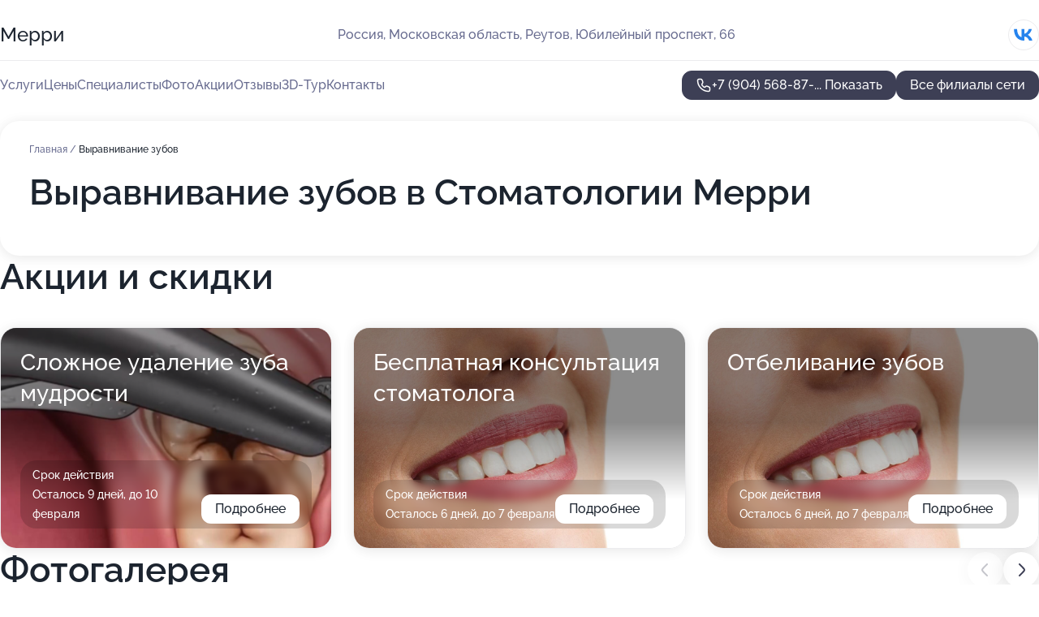

--- FILE ---
content_type: text/html; charset=utf-8
request_url: https://merri-med.ru/stomatologiya_merri_na_metro_novokosino/service/vyravnivanie_zubov/
body_size: 29666
content:
<!DOCTYPE html>
<html lang="ru">
<head>
	<meta http-equiv="Content-Type" content="text/html; charset=utf-8">
	<meta name="viewport" content="width=device-width,maximum-scale=1,initial-scale=1,user-scalable=0">
	<meta name="format-detection" content="telephone=no">
	<meta name="theme-color" content="#3D3F55">
	<meta name="description" content="Информация о&#160;Стоматологии Мерри на&#160;метро Новокосино">
	<link rel="icon" type="image/png" href="/favicon.png">

	<title>Стоматология Мерри на&#160;метро Новокосино (на&#160;Юбилейном проспекте, на&#160;метро Новокосино)</title>

	<link nonce="AT8ltVo4dPWzf7bpqVEbizqM" href="//merri-med.ru/build/lego2/lego2.css?v=bE2ZXU/+kbY" rel="stylesheet" >

		<script type="application/ld+json">{"@context":"http:\/\/schema.org","@type":"https:\/\/schema.org\/MedicalBusiness","name":"\u0421\u0442\u043e\u043c\u0430\u0442\u043e\u043b\u043e\u0433\u0438\u044f \u041c\u0435\u0440\u0440\u0438","address":{"@type":"PostalAddress","streetAddress":"\u041c\u043e\u0441\u043a\u043e\u0432\u0441\u043a\u0430\u044f \u043e\u0431\u043b\u0430\u0441\u0442\u044c, \u0420\u0435\u0443\u0442\u043e\u0432, \u042e\u0431\u0438\u043b\u0435\u0439\u043d\u044b\u0439 \u043f\u0440\u043e\u0441\u043f\u0435\u043a\u0442, 66","addressLocality":"\u041c\u043e\u0441\u043a\u0432\u0430"},"url":"https:\/\/merri-med.ru\/stomatologiya_merri_na_metro_novokosino\/","contactPoint":{"@type":"ContactPoint","telephone":"+7\u00a0(904)\u00a0568-87-76","contactType":"customer service","areaServed":"RU","availableLanguage":"Russian"},"sameAs":["https:\/\/vk.com\/merry_stom"],"image":"https:\/\/p1.zoon.ru\/preview\/Ih5nydPEQjxdnKf-lJr34A\/2400x1500x85\/1\/0\/9\/original_55dad84f40c08881758b6afa_62711ee71e6aa0.27770906.jpg","aggregateRating":{"@type":"AggregateRating","ratingValue":4.9,"worstRating":1,"bestRating":5,"reviewCount":81}}</script>
		<script type="application/ld+json">{"@context":"http:\/\/schema.org","@type":"https:\/\/schema.org\/MedicalBusiness","name":"\u0426\u0435\u043d\u0442\u0440 \u0441\u0442\u043e\u043c\u0430\u0442\u043e\u043b\u043e\u0433\u0438\u0438 \u0438 \u043a\u043e\u0441\u043c\u0435\u0442\u043e\u043b\u043e\u0433\u0438\u0438 \u041c\u0435\u0440\u0440\u0438","address":{"@type":"PostalAddress","streetAddress":"\u041c\u043e\u0441\u043a\u043e\u0432\u0441\u043a\u0430\u044f \u043e\u0431\u043b\u0430\u0441\u0442\u044c, \u0420\u0430\u043c\u0435\u043d\u0441\u043a\u043e\u0435, \u0412\u043e\u043a\u0437\u0430\u043b\u044c\u043d\u0430\u044f \u0443\u043b\u0438\u0446\u0430, 4","addressLocality":"\u041c\u043e\u0441\u043a\u0432\u0430"},"url":"https:\/\/merri-med.ru\/tsentr_stomatologii_i_kosmetologii_merri_na_vokzalnoj_ulitse_v_ramenskom\/","contactPoint":{"@type":"ContactPoint","telephone":"+7\u00a0(904)\u00a0567-79-91","contactType":"customer service","areaServed":"RU","availableLanguage":"Russian"},"sameAs":["https:\/\/vk.com\/merry_stom"],"image":"https:\/\/p2.zoon.ru\/preview\/-Ndeb2U3L2qXiLViBajk6A\/2400x1500x75\/1\/5\/5\/original_55dad79e40c08881758b4cbc_5ddfb8b012a04.jpg","aggregateRating":{"@type":"AggregateRating","ratingValue":4.7,"worstRating":1,"bestRating":5,"reviewCount":63}}</script>
		<script nonce="AT8ltVo4dPWzf7bpqVEbizqM">
		window.js_base = '/js.php';
	</script>

	</head>
<body >
	 <header id="header" class="header" data-organization-id="55dad84f40c08881758b6af9">
	<div class="wrapper">
		<div class="header-container" data-uitest="lego-header-block">
			<div class="header-menu-activator" data-target="header-menu-activator">
				<span class="header-menu-activator__icon"></span>
			</div>

			<div class="header-title">
				<a href="/stomatologiya_merri_na_metro_novokosino/">					Мерри
				</a>			</div>
			<div class="header-address text-3 text-secondary">Россия, Московская область, Реутов, Юбилейный проспект, 66</div>

						<div class="header-socials flex gap-8 icon icon--36" data-target="header-socials">
									<!--noindex-->
					<a href="https://vk.com/merry_stom" data-category="vk_group" rel="nofollow" target="_blank">
						<svg class="svg-icons-vk_group" ><use xlink:href="/build/lego2/icons.svg?v=twXxpJO2KYk#vk_group"></use></svg>
					</a>
					<!--/noindex-->
							</div>
					</div>

		<nav class="nav" data-target="header-nav" data-uitest="lego-navigation-block">
			<ul>
									<li data-target="header-services">
						<svg class="svg-icons-services" ><use xlink:href="/build/lego2/icons.svg?v=twXxpJO2KYk#services"></use></svg>
						<a data-target="header-nav-link" href="https://merri-med.ru/stomatologiya_merri_na_metro_novokosino/services/" data-za="{&quot;ev_label&quot;:&quot;all_service&quot;}">Услуги</a>
					</li>
									<li data-target="header-prices">
						<svg class="svg-icons-prices" ><use xlink:href="/build/lego2/icons.svg?v=twXxpJO2KYk#prices"></use></svg>
						<a data-target="header-nav-link" href="https://merri-med.ru/stomatologiya_merri_na_metro_novokosino/price/" data-za="{&quot;ev_label&quot;:&quot;price&quot;}">Цены</a>
					</li>
									<li data-target="header-specialists">
						<svg class="svg-icons-specialists" ><use xlink:href="/build/lego2/icons.svg?v=twXxpJO2KYk#specialists"></use></svg>
						<a data-target="header-nav-link" href="https://merri-med.ru/stomatologiya_merri_na_metro_novokosino/#specialists" data-za="{&quot;ev_label&quot;:&quot;org_prof&quot;}">Специалисты</a>
					</li>
									<li data-target="header-photo">
						<svg class="svg-icons-photo" ><use xlink:href="/build/lego2/icons.svg?v=twXxpJO2KYk#photo"></use></svg>
						<a data-target="header-nav-link" href="https://merri-med.ru/stomatologiya_merri_na_metro_novokosino/#photos" data-za="{&quot;ev_label&quot;:&quot;photos&quot;}">Фото</a>
					</li>
									<li data-target="header-offers">
						<svg class="svg-icons-offers" ><use xlink:href="/build/lego2/icons.svg?v=twXxpJO2KYk#offers"></use></svg>
						<a data-target="header-nav-link" href="https://merri-med.ru/stomatologiya_merri_na_metro_novokosino/#offers" data-za="{&quot;ev_label&quot;:&quot;offer&quot;}">Акции</a>
					</li>
									<li data-target="header-reviews">
						<svg class="svg-icons-reviews" ><use xlink:href="/build/lego2/icons.svg?v=twXxpJO2KYk#reviews"></use></svg>
						<a data-target="header-nav-link" href="https://merri-med.ru/stomatologiya_merri_na_metro_novokosino/#reviews" data-za="{&quot;ev_label&quot;:&quot;reviews&quot;}">Отзывы</a>
					</li>
									<li data-target="header-tour3d">
						<svg class="svg-icons-tour3d" ><use xlink:href="/build/lego2/icons.svg?v=twXxpJO2KYk#tour3d"></use></svg>
						<a data-target="header-nav-link" href="https://merri-med.ru/stomatologiya_merri_na_metro_novokosino/#tour3d" data-za="{&quot;ev_label&quot;:&quot;tour3d&quot;}">3D-Тур</a>
					</li>
									<li data-target="header-contacts">
						<svg class="svg-icons-contacts" ><use xlink:href="/build/lego2/icons.svg?v=twXxpJO2KYk#contacts"></use></svg>
						<a data-target="header-nav-link" href="https://merri-med.ru/stomatologiya_merri_na_metro_novokosino/#contacts" data-za="{&quot;ev_label&quot;:&quot;contacts&quot;}">Контакты</a>
					</li>
							</ul>

			<div class="header-controls">
				<div class="header-controls__wrapper">
					<a
	href="tel:+79045688776"
	class="phone-button button button--primary button--36 icon--20"
	data-phone="+7 (904) 568-87-76"
	data-za="{&quot;ev_sourceType&quot;:&quot;&quot;,&quot;ev_sourceId&quot;:&quot;55dad84f40c08881758b6af9.8667&quot;,&quot;object_type&quot;:&quot;organization&quot;,&quot;object_id&quot;:&quot;55dad84f40c08881758b6af9.8667&quot;,&quot;ev_label&quot;:&quot;premium&quot;,&quot;ev_category&quot;:&quot;phone_o_l&quot;}">
	<svg class="svg-icons-phone" ><use xlink:href="/build/lego2/icons.svg?v=twXxpJO2KYk#phone"></use></svg>
			<div data-target="show-phone-number">
			+7 (904) 568-87-...
			<span data-target="phone-button-show">Показать</span>
		</div>
	</a>


									</div>

									<a href="https://merri-med.ru/" class="header-controls__booking button button--primary button--36 button--mobile-fluid">Все филиалы сети</a>
							</div>

			<div class="header-nav-address">
									<div class="header-block flex gap-12 icon icon--36" data-target="header-socials">
													<!--noindex-->
							<a href="https://vk.com/merry_stom" data-category="vk_group" rel="nofollow" target="_blank">
								<svg class="svg-icons-vk_group" ><use xlink:href="/build/lego2/icons.svg?v=twXxpJO2KYk#vk_group"></use></svg>
							</a>
							<!--/noindex-->
											</div>
				
				<div class="header-block text-3 text-center text-secondary">Россия, Московская область, Реутов, Юбилейный проспект, 66</div>
			</div>
		</nav>
	</div>
</header>
<div class="header-placeholder"></div>

<div class="contacts-panel" id="contacts-panel">
	

	<div class="contacts-panel-wrapper">
								<a href="tel:+79045688776" class="contacts-panel-icon" data-phone="+7 (904) 568-87-76" data-za="{&quot;ev_sourceType&quot;:&quot;nav_panel&quot;,&quot;ev_sourceId&quot;:&quot;55dad84f40c08881758b6af9.8667&quot;,&quot;object_type&quot;:&quot;organization&quot;,&quot;object_id&quot;:&quot;55dad84f40c08881758b6af9.8667&quot;,&quot;ev_label&quot;:&quot;premium&quot;,&quot;ev_category&quot;:&quot;phone_o_l&quot;}">
				<svg class="svg-icons-phone_filled" ><use xlink:href="/build/lego2/icons.svg?v=twXxpJO2KYk#phone_filled"></use></svg>
			</a>
						</div>
</div>

<script nonce="AT8ltVo4dPWzf7bpqVEbizqM" type="module">
	import { initContactsPanel } from '//merri-med.ru/build/lego2/lego2.js?v=q3BPK5dzBCA';

	initContactsPanel(document.getElementById('contacts-panel'));
</script>


<script nonce="AT8ltVo4dPWzf7bpqVEbizqM" type="module">
	import { initHeader } from '//merri-med.ru/build/lego2/lego2.js?v=q3BPK5dzBCA';

	initHeader(document.getElementById('header'));
</script>
 	<main class="main-container">
		<div class="wrapper section-wrapper">
			<div class="service-description__wrapper">
	<section class="service-description section-block">
		<div class="page-breadcrumbs">
			<div class="breadcrumbs">
			<span>
							<a href="https://merri-med.ru/stomatologiya_merri_na_metro_novokosino/">
					Главная
				</a>
						/		</span>
			<span class="active">
							Выравнивание зубов
								</span>
	</div>

		</div>
					<script nonce="AT8ltVo4dPWzf7bpqVEbizqM" type="application/ld+json">{"@context":"http:\/\/schema.org","@type":"BreadcrumbList","itemListElement":[{"@type":"ListItem","position":1,"item":{"name":"\u0413\u043b\u0430\u0432\u043d\u0430\u044f","@id":"https:\/\/merri-med.ru\/stomatologiya_merri_na_metro_novokosino\/"}}]}</script>
		
		<div class="service-description-title">
			<h1 class="page-title">Выравнивание зубов в Стоматологии Мерри</h1>
			<div class="service-description-title__price">
							</div>
		</div>

		<div class="service-description__text collapse collapse--text-3">
			<div class="collapse__overflow">
				<div class="collapse__text"></div>
			</div>
		</div>
	</section>

	</div>
<section class="offers" id="offers" data-uitest="lego-offers-block">
	<div class="section-block__title flex flex--sb">
		<h2 class="text-h2">
			Акции и скидки
		</h2>

		<div class="slider__navigation" data-target="slider-navigation">
			<button class="slider__control prev" data-target="slider-prev">
				<svg class="svg-icons-arrow" ><use xlink:href="/build/lego2/icons.svg?v=twXxpJO2KYk#arrow"></use></svg>
			</button>
			<button class="slider__control next" data-target="slider-next">
				<svg class="svg-icons-arrow" ><use xlink:href="/build/lego2/icons.svg?v=twXxpJO2KYk#arrow"></use></svg>
			</button>
		</div>
	</div>

	<div class="offers__list" data-target="slider-container">
		<div class="offers__slider swiper-wrapper">
							<div data-offer-id="65ca3420f34d7180f70e4aa8" data-sid="65ca3420f34d7180f70e4aa8.1583" class="offers-item swiper-slide text-white">
					<img
						class="offers-item__image"
						src="https://p2.zoon.ru/3/6/65ca3420f34d7180f70e4aa8_65dc8a70240ca2.22572016.jpg"
						loading="lazy"
						alt="">
					<div class="offers-item__container">
						<div class="offers-item__name text-5">Сложное удаление зуба мудрости</div>
						<div class="offers-item__bottom">
							<div>
								<div>
									Срок действия
								</div>
								<div>Осталось 9 дней, до 10 февраля</div>
							</div>
							<button class="button offers-item__button button--36">Подробнее</button>
						</div>
					</div>
				</div>
							<div data-offer-id="642d85f57ebfd5965d055bce" data-sid="642d85f57ebfd5965d055bce.1242" class="offers-item swiper-slide text-white">
					<img
						class="offers-item__image"
						src="https://p1.zoon.ru/8/2/642d85f57ebfd5965d055bce_642d873fb99fb0.56185835.jpg"
						loading="lazy"
						alt="">
					<div class="offers-item__container">
						<div class="offers-item__name text-5">Бесплатная консультация стоматолога</div>
						<div class="offers-item__bottom">
							<div>
								<div>
									Срок действия
								</div>
								<div>Осталось 6 дней, до 7 февраля</div>
							</div>
							<button class="button offers-item__button button--36">Подробнее</button>
						</div>
					</div>
				</div>
							<div data-offer-id="62457cfce28b5b274a7db765" data-sid="62457cfce28b5b274a7db765.a3f3" class="offers-item swiper-slide text-white">
					<img
						class="offers-item__image"
						src="https://p0.zoon.ru/f/8/62457c6ba8efa979e541504b_62457cf2dc3bf0.94897274.jpg"
						loading="lazy"
						alt="">
					<div class="offers-item__container">
						<div class="offers-item__name text-5">Отбеливание зубов</div>
						<div class="offers-item__bottom">
							<div>
								<div>
									Срок действия
								</div>
								<div>Осталось 6 дней, до 7 февраля</div>
							</div>
							<button class="button offers-item__button button--36">Подробнее</button>
						</div>
					</div>
				</div>
											</div>

		<div class="slider__pagination" data-target="slider-pagination"></div>
	</div>
</section>
<script nonce="AT8ltVo4dPWzf7bpqVEbizqM" type="module">
	import { initOffers } from '//merri-med.ru/build/lego2/lego2.js?v=q3BPK5dzBCA';

	const node = document.getElementById('offers');

	initOffers(node, { organizationId: '55dad84f40c08881758b6af9' });
</script>
<section class="photo-section" id="photos" data-uitest="lego-gallery-block">
	<div class="section-block__title flex flex--sb">
		<h2 class="text-h2">Фотогалерея</h2>

					<div class="slider__navigation" data-target="slider-navigation">
				<button class="slider__control prev" data-target="slider-prev">
					<svg class="svg-icons-arrow" ><use xlink:href="/build/lego2/icons.svg?v=twXxpJO2KYk#arrow"></use></svg>
				</button>
				<button class="slider__control next" data-target="slider-next">
					<svg class="svg-icons-arrow" ><use xlink:href="/build/lego2/icons.svg?v=twXxpJO2KYk#arrow"></use></svg>
				</button>
			</div>
			</div>

	<div class="section-block__slider" data-target="slider-container" data-total="35" data-owner-type="organization" data-owner-id="55dad84f40c08881758b6af9">
		<div class="photo-section__slider swiper-wrapper">
						<div class="photo-section__slide swiper-slide" data-id="62711ee721800c990f0c9702" data-target="photo-slide-item" data-index="0">
				<img src="https://p1.zoon.ru/preview/ClhS4BcH2467cpY-cP5s4g/1280x800x85/1/0/9/original_55dad84f40c08881758b6afa_62711ee71e6aa0.27770906.jpg" loading="lazy" alt="">
			</div>
						<div class="photo-section__slide swiper-slide" data-id="69526286b3fccb1d3101291d" data-target="photo-slide-item" data-index="1">
				<img src="https://p0.zoon.ru/preview/333IvRG69nrk4J1_mPf7dw/1200x800x85/1/e/7/original_55dad84f40c08881758b6af9_695262865b6b11.96625335.jpg" loading="lazy" alt="">
			</div>
						<div class="photo-section__slide swiper-slide" data-id="69526287ad26793a6805dc74" data-target="photo-slide-item" data-index="2">
				<img src="https://p1.zoon.ru/preview/9dxZ-mKsLT8FLpe8fZMAGg/1200x800x85/1/0/5/original_55dad84f40c08881758b6af9_6952628753fa64.08269118.jpg" loading="lazy" alt="">
			</div>
						<div class="photo-section__slide swiper-slide" data-id="69526295df7e3d5d7b084f33" data-target="photo-slide-item" data-index="3">
				<img src="https://p1.zoon.ru/preview/E0bODNiYNbbBtUDeCNwosQ/1200x800x85/1/0/9/original_55dad84f40c08881758b6af9_6952629550df30.28929746.jpg" loading="lazy" alt="">
			</div>
						<div class="photo-section__slide swiper-slide" data-id="695262842ebf4322fe0b870f" data-target="photo-slide-item" data-index="4">
				<img src="https://p1.zoon.ru/preview/2eIjmtpiKgH50xQ9s7isVA/1200x800x85/1/6/f/original_55dad84f40c08881758b6af9_69526283d68691.60364321.jpg" loading="lazy" alt="">
			</div>
						<div class="photo-section__slide swiper-slide" data-id="695262817478b659700ab0fc" data-target="photo-slide-item" data-index="5">
				<img src="https://p1.zoon.ru/preview/rT15QMBTs_YLuz7o82uRBQ/1200x800x85/1/8/a/original_55dad84f40c08881758b6af9_695262817bb410.90979101.jpg" loading="lazy" alt="">
			</div>
						<div class="photo-section__slide swiper-slide" data-id="6952628352534d9cff080024" data-target="photo-slide-item" data-index="6">
				<img src="https://p0.zoon.ru/preview/zAl3sF8-gKu1p7WETSCbBQ/1200x800x85/1/a/a/original_55dad84f40c08881758b6af9_695262829ffdb4.45216154.jpg" loading="lazy" alt="">
			</div>
						<div class="photo-section__slide swiper-slide" data-id="6952627ecf51b85aab06f738" data-target="photo-slide-item" data-index="7">
				<img src="https://p1.zoon.ru/preview/5eJBKrBFHI1vzrtMXzMIxw/1200x800x85/1/a/b/original_55dad84f40c08881758b6af9_6952627deb5644.12589230.jpg" loading="lazy" alt="">
			</div>
						<div class="photo-section__slide swiper-slide" data-id="6952629a28983e9c8906760c" data-target="photo-slide-item" data-index="8">
				<img src="https://p0.zoon.ru/preview/BYzzhCWiVoc8AvvOs9YIrw/1200x800x85/1/e/7/original_55dad84f40c08881758b6af9_6952629a22b780.31656838.jpg" loading="lazy" alt="">
			</div>
						<div class="photo-section__slide swiper-slide" data-id="695262995a429f2ad700f5c4" data-target="photo-slide-item" data-index="9">
				<img src="https://p0.zoon.ru/preview/OBqTU0c7-QSyWtEiXG-QZA/1200x800x85/1/e/0/original_55dad84f40c08881758b6af9_69526298f0e258.86890786.jpg" loading="lazy" alt="">
			</div>
						<div class="photo-section__slide swiper-slide" data-id="695262982ebf4322fe0b8711" data-target="photo-slide-item" data-index="10">
				<img src="https://p0.zoon.ru/preview/o9S7KfxMsbBeo_PnpicYjg/1200x800x85/1/e/a/original_55dad84f40c08881758b6af9_69526297b125a4.97074870.jpg" loading="lazy" alt="">
			</div>
						<div class="photo-section__slide swiper-slide" data-id="695262969c9c067a090d7b5e" data-target="photo-slide-item" data-index="11">
				<img src="https://p2.zoon.ru/preview/Ff9evWjZNF-u1UzCtSZ0aQ/1200x800x85/1/8/5/original_55dad84f40c08881758b6af9_69526296423a13.62366918.jpg" loading="lazy" alt="">
			</div>
						<div class="photo-section__slide swiper-slide" data-id="695262944d67d556a40cb81f" data-target="photo-slide-item" data-index="12">
				<img src="https://p2.zoon.ru/preview/pwQ54wzn1t2Ag_09Wv3mYw/1200x800x85/1/a/7/original_55dad84f40c08881758b6af9_695262941cecf0.36895344.jpg" loading="lazy" alt="">
			</div>
						<div class="photo-section__slide swiper-slide" data-id="69526293f82bdec4840812cf" data-target="photo-slide-item" data-index="13">
				<img src="https://p2.zoon.ru/preview/_Gnooh4XM7HF_bf91v-wvQ/1200x800x85/1/6/7/original_55dad84f40c08881758b6af9_69526292a04257.48283892.jpg" loading="lazy" alt="">
			</div>
						<div class="photo-section__slide swiper-slide" data-id="695262929ba827f5580c3243" data-target="photo-slide-item" data-index="14">
				<img src="https://p1.zoon.ru/preview/_RJ26h7fK1UFWl1JScG0Lw/1200x800x85/1/d/b/original_55dad84f40c08881758b6af9_69526291b87952.17134808.jpg" loading="lazy" alt="">
			</div>
						<div class="photo-section__slide swiper-slide" data-id="69526290d3358fcf2b073ead" data-target="photo-slide-item" data-index="15">
				<img src="https://p1.zoon.ru/preview/s8e1mzQmOWG2Yj9oi8VHlg/1200x800x85/1/2/c/original_55dad84f40c08881758b6af9_69526290553d01.95214855.jpg" loading="lazy" alt="">
			</div>
						<div class="photo-section__slide swiper-slide" data-id="6952628e8763c22a2b06928f" data-target="photo-slide-item" data-index="16">
				<img src="https://p1.zoon.ru/preview/GZMJVLnV4SNU0YwBvlPKMw/1200x800x85/1/4/c/original_55dad84f40c08881758b6af9_6952628e890128.79941382.jpg" loading="lazy" alt="">
			</div>
						<div class="photo-section__slide swiper-slide" data-id="6952628ea47fede8ac0392ea" data-target="photo-slide-item" data-index="17">
				<img src="https://p2.zoon.ru/preview/vhExjVHFRmTF73_iZB5gNA/1200x800x85/1/f/c/original_55dad84f40c08881758b6af9_6952628e2a1383.21597786.jpg" loading="lazy" alt="">
			</div>
						<div class="photo-section__slide swiper-slide" data-id="6952628c9c9c067a090d7b5c" data-target="photo-slide-item" data-index="18">
				<img src="https://p2.zoon.ru/preview/WuKzdPMDDLFeehK5s6tPMQ/1200x800x85/1/9/3/original_55dad84f40c08881758b6af9_6952628c8fc599.47306884.jpg" loading="lazy" alt="">
			</div>
						<div class="photo-section__slide swiper-slide" data-id="6952628b7726817ca20fab19" data-target="photo-slide-item" data-index="19">
				<img src="https://p2.zoon.ru/preview/rF0uZYr018tIlIEoF_fNhA/1200x800x85/1/0/f/original_55dad84f40c08881758b6af9_6952628ae817b9.74328484.jpg" loading="lazy" alt="">
			</div>
						<div class="photo-section__slide swiper-slide" data-id="6952628af367dd37100bc3e1" data-target="photo-slide-item" data-index="20">
				<img src="https://p2.zoon.ru/preview/r6ppniYd_H7vbwypAIE4vw/1200x800x85/1/6/2/original_55dad84f40c08881758b6af9_6952628a2e6dd4.01869344.jpg" loading="lazy" alt="">
			</div>
						<div class="photo-section__slide swiper-slide" data-id="69526289f9a31920a104bdf2" data-target="photo-slide-item" data-index="21">
				<img src="https://p2.zoon.ru/preview/x9eIqj1meZxxgmShdreJ_w/1200x800x85/1/0/7/original_55dad84f40c08881758b6af9_69526288d25619.67687258.jpg" loading="lazy" alt="">
			</div>
						<div class="photo-section__slide swiper-slide" data-id="69526285e122ab93920d9eae" data-target="photo-slide-item" data-index="22">
				<img src="https://p2.zoon.ru/preview/tMZC3VCVDUzpVINxWdrolg/1200x800x85/1/7/2/original_55dad84f40c08881758b6af9_6952628528c9c4.31759054.jpg" loading="lazy" alt="">
			</div>
						<div class="photo-section__slide swiper-slide" data-id="695262805a429f2ad700f5c1" data-target="photo-slide-item" data-index="23">
				<img src="https://p2.zoon.ru/preview/d-2CU07kiqwX1UuUbwjQTw/1200x800x85/1/8/5/original_55dad84f40c08881758b6af9_695262805ac4f6.77190035.jpg" loading="lazy" alt="">
			</div>
						<div class="photo-section__slide swiper-slide" data-id="6952627f22be42d86d0aefbb" data-target="photo-slide-item" data-index="24">
				<img src="https://p0.zoon.ru/preview/mByFZ2ef2c1Fb9O15IgZew/1200x800x85/1/c/d/original_55dad84f40c08881758b6af9_6952627ea401a3.04024620.jpg" loading="lazy" alt="">
			</div>
						<div class="photo-section__slide swiper-slide" data-id="6952627c28983e9c8906760a" data-target="photo-slide-item" data-index="25">
				<img src="https://p2.zoon.ru/preview/ppTc1YI8VdPEbxvnsT0ldw/1200x800x85/1/b/1/original_55dad84f40c08881758b6af9_6952627c8d87e4.35501121.jpg" loading="lazy" alt="">
			</div>
						<div class="photo-section__slide swiper-slide" data-id="69526279506302bdcc0a0b55" data-target="photo-slide-item" data-index="26">
				<img src="https://p1.zoon.ru/preview/H6UrnWLC6zT96I3JBLRGsQ/1200x800x85/1/7/2/original_55dad84f40c08881758b6af9_695262791678f0.39860652.jpg" loading="lazy" alt="">
			</div>
						<div class="photo-section__slide swiper-slide" data-id="69526279d30ed55a2802844b" data-target="photo-slide-item" data-index="27">
				<img src="https://p0.zoon.ru/preview/gAKo_pFwBfHPnIlccxMa9g/1200x800x85/1/3/8/original_55dad84f40c08881758b6af9_6952627927ab33.77059430.jpg" loading="lazy" alt="">
			</div>
						<div class="photo-section__slide swiper-slide" data-id="6952627997a67c4ef20fe516" data-target="photo-slide-item" data-index="28">
				<img src="https://p1.zoon.ru/preview/oyQF8c6AoM6ZuXn9UEbiaA/1200x800x85/1/9/5/original_55dad84f40c08881758b6af9_6952627912e9d2.34992679.jpg" loading="lazy" alt="">
			</div>
						<div class="photo-section__slide swiper-slide" data-id="60059df2b581687066300cba" data-target="photo-slide-item" data-index="29">
				<img src="https://p0.zoon.ru/preview/ZY9mRKNOv1YNh9a80J_hsQ/1200x800x85/1/d/9/original_55dad84f40c08881758b6afa_60059df23cea3.jpg" loading="lazy" alt="">
			</div>
						<div class="photo-section__slide swiper-slide" data-id="60059de77581fb06dd1c34d6" data-target="photo-slide-item" data-index="30">
				<img src="https://p2.zoon.ru/preview/eQcY-8BZ-qsB7Vwn7b81gQ/1200x800x85/1/9/9/original_55dad84f40c08881758b6afa_60059de75b040.jpg" loading="lazy" alt="">
			</div>
						<div class="photo-section__slide swiper-slide" data-id="60059dec5c4167186603824a" data-target="photo-slide-item" data-index="31">
				<img src="https://p1.zoon.ru/preview/5uYByGc3JnXHo_HcKiPpfA/1200x800x85/1/9/4/original_55dad84f40c08881758b6afa_60059dec8169d.jpg" loading="lazy" alt="">
			</div>
						<div class="photo-section__slide swiper-slide" data-id="5b7da6ee00212a0cef294402" data-target="photo-slide-item" data-index="32">
				<img src="https://p2.zoon.ru/preview/7eosV4idG6z8ZPDwNqVi0Q/1200x800x85/1/9/c/original_55dad84f40c08881758b6afa_5b7da6ede7ea6.jpg" loading="lazy" alt="">
			</div>
						<div class="photo-section__slide swiper-slide" data-id="5b7da6da00212a05971b9e63" data-target="photo-slide-item" data-index="33">
				<img src="https://p2.zoon.ru/preview/UkVNcvjGjc58uvJbWeH3PQ/1200x800x85/1/f/5/original_55dad84f40c08881758b6afa_5b7da6dab11f3.jpg" loading="lazy" alt="">
			</div>
						<div class="photo-section__slide swiper-slide" data-id="5b7da6e100212a0ccb2e9c32" data-target="photo-slide-item" data-index="34">
				<img src="https://p0.zoon.ru/preview/62iXG5JUFJ_pn3xB4UBbbQ/1200x800x85/1/c/4/original_55dad84f40c08881758b6afa_5b7da6e151feb.jpg" loading="lazy" alt="">
			</div>
					</div>
	</div>

	<div class="slider__pagination" data-target="slider-pagination"></div>
</section>

<script nonce="AT8ltVo4dPWzf7bpqVEbizqM" type="module">
	import { initPhotos } from '//merri-med.ru/build/lego2/lego2.js?v=q3BPK5dzBCA';

	const node = document.getElementById('photos');
	initPhotos(node);
</script>
<section class="reviews-section section-block" id="reviews" data-uitest="lego-reviews-block">
	<div class="section-block__title flex flex--sb">
		<h2 class="text-h2">
			Отзывы
		</h2>

				<div class="slider__navigation" data-target="slider-navigation">
			<button class="slider__control prev" data-target="slider-prev">
				<svg class="svg-icons-arrow" ><use xlink:href="/build/lego2/icons.svg?v=twXxpJO2KYk#arrow"></use></svg>
			</button>
			<button class="slider__control next" data-target="slider-next">
				<svg class="svg-icons-arrow" ><use xlink:href="/build/lego2/icons.svg?v=twXxpJO2KYk#arrow"></use></svg>
			</button>
		</div>
			</div>

	<div class="reviews-section__list" data-target="slider-container">
		<div class="reviews-section__slider swiper-wrapper" data-target="review-section-slides">
							<div
	class="reviews-section-item swiper-slide "
	data-id="65c759a1824d88025d04b084"
	data-owner-id="5b69478b2daff9769100cfe6"
	data-target="review">
	<div  class="flex flex--center-y gap-12">
		<div class="reviews-section-item__avatar">
										<svg class="svg-icons-user" ><use xlink:href="/build/lego2/icons.svg?v=twXxpJO2KYk#user"></use></svg>
					</div>
		<div class="reviews-section-item__head">
			<div class="reviews-section-item__head-top flex flex--center-y gap-16">
				<div class="flex flex--center-y gap-8">
										<div class="stars stars--16" style="--rating: 5">
						<div class="stars__rating">
							<div class="stars stars--filled"></div>
						</div>
					</div>
					<div class="reviews-section-item__mark text-3">
						5,0
					</div>
				</div>
											</div>

			<div class="reviews-section-item__name text-3 fade">
				Валерия
			</div>
		</div>
	</div>
					<div class="reviews-section-item__descr collapse collapse--text-2 mt-8">
			<div class="collapse__overflow">
				<div class="collapse__text">
																<div>
							<span class="reviews-section-item__text-title">Преимущества:</span> В этой клинике мне понравилось всё начиная с обстановки и заканчивая хорошими и опытными специалистами. Благодарю за проделанную работу доктора Туганова Азамата Замировича, сделали удаление зуба мудрости. Отдельно хотелось бы отметить администратора клиники Люсине, очень чуткая и добрая
						</div>
																			</div>
			</div>
		</div>
			<div class="reviews-section-item__date text-2 text-secondary mt-8">
		10 февраля 2024 Отзыв взят с сайта Zoon.ru
	</div>
</div>

							<div
	class="reviews-section-item swiper-slide "
	data-id="62e3f9f957032fc0b908f741"
	data-owner-id="5b6943ea2daff96ea80c4f3f"
	data-target="review">
	<div  class="flex flex--center-y gap-12">
		<div class="reviews-section-item__avatar">
										<svg class="svg-icons-user" ><use xlink:href="/build/lego2/icons.svg?v=twXxpJO2KYk#user"></use></svg>
					</div>
		<div class="reviews-section-item__head">
			<div class="reviews-section-item__head-top flex flex--center-y gap-16">
				<div class="flex flex--center-y gap-8">
										<div class="stars stars--16" style="--rating: 5">
						<div class="stars__rating">
							<div class="stars stars--filled"></div>
						</div>
					</div>
					<div class="reviews-section-item__mark text-3">
						5,0
					</div>
				</div>
											</div>

			<div class="reviews-section-item__name text-3 fade">
				Сергей
			</div>
		</div>
	</div>
					<div class="reviews-section-item__descr collapse collapse--text-2 mt-8">
			<div class="collapse__overflow">
				<div class="collapse__text">
					Был 28 июля у Татьяны Николаевны. Удалял два зуба с утра. Спасибо за оптимизм и улыбку. Алгоколик Сережа с дачи. Спасибо человеческий доктор Айболит. Счастья Тебе Татьяна
				</div>
			</div>
		</div>
			<div class="reviews-section-item__date text-2 text-secondary mt-8">
		29 июля 2022 Отзыв взят с сайта Zoon.ru
	</div>
</div>

							<div
	class="reviews-section-item swiper-slide "
	data-id="62e419929db31702d2056819"
	data-owner-id="5b6943ea2daff96ea80c4f3f"
	data-target="review">
	<div  class="flex flex--center-y gap-12">
		<div class="reviews-section-item__avatar">
										<svg class="svg-icons-user" ><use xlink:href="/build/lego2/icons.svg?v=twXxpJO2KYk#user"></use></svg>
					</div>
		<div class="reviews-section-item__head">
			<div class="reviews-section-item__head-top flex flex--center-y gap-16">
				<div class="flex flex--center-y gap-8">
										<div class="stars stars--16" style="--rating: 5">
						<div class="stars__rating">
							<div class="stars stars--filled"></div>
						</div>
					</div>
					<div class="reviews-section-item__mark text-3">
						5,0
					</div>
				</div>
											</div>

			<div class="reviews-section-item__name text-3 fade">
				Сергей
			</div>
		</div>
	</div>
					<div class="reviews-section-item__descr collapse collapse--text-2 mt-8">
			<div class="collapse__overflow">
				<div class="collapse__text">
					Был 28 июля. Удалял два зуба у Татьяны Николаевны. Ребята только к ней, получите оптимизм, юмор, очаровательную улыбку. Вообще ничего не почувствовал, быстро. Настоящий профессиональный доктор, человеческий Айболит. Спасибо Вам, Таня
				</div>
			</div>
		</div>
			<div class="reviews-section-item__date text-2 text-secondary mt-8">
		29 июля 2022 Отзыв взят с сайта Zoon.ru
	</div>
</div>

							<div
	class="reviews-section-item swiper-slide "
	data-id="62e187f433d4426c1b08d341"
	data-owner-id="5b6947442daff970e26d075d"
	data-target="review">
	<div  class="flex flex--center-y gap-12">
		<div class="reviews-section-item__avatar">
										<svg class="svg-icons-user" ><use xlink:href="/build/lego2/icons.svg?v=twXxpJO2KYk#user"></use></svg>
					</div>
		<div class="reviews-section-item__head">
			<div class="reviews-section-item__head-top flex flex--center-y gap-16">
				<div class="flex flex--center-y gap-8">
										<div class="stars stars--16" style="--rating: 1">
						<div class="stars__rating">
							<div class="stars stars--filled"></div>
						</div>
					</div>
					<div class="reviews-section-item__mark text-3">
						1,0
					</div>
				</div>
											</div>

			<div class="reviews-section-item__name text-3 fade">
				Валерия
			</div>
		</div>
	</div>
					<div class="reviews-section-item__descr collapse collapse--text-2 mt-8">
			<div class="collapse__overflow">
				<div class="collapse__text">
					Никогда и ни за что не идите к этому «доктору». Очень неприятный, в первую и последнюю встречу успел и нахамить, и делов мне натворить, что в срочном порядке ищу другого врача. Абсолютно некомпетентный человек, при работе в моем же рту вслух сказал «как же я это ненавижу!». Просто представьте: лежите вы на кресле, над вами стоит этот мужчина, который всю жизнь как будто не в настроении, и говорит такое в слух, когда он ещё и с инструментами в руках! Ни ногой больше!
				</div>
			</div>
		</div>
			<div class="reviews-section-item__date text-2 text-secondary mt-8">
		27 июля 2022 Отзыв взят с сайта Zoon.ru
	</div>
</div>

							<div
	class="reviews-section-item swiper-slide "
	data-id="62da4c410e59801a570dcca9"
	data-owner-id="55dad84f40c08881758b6af9"
	data-target="review">
	<div  class="flex flex--center-y gap-12">
		<div class="reviews-section-item__avatar">
										<svg class="svg-icons-user" ><use xlink:href="/build/lego2/icons.svg?v=twXxpJO2KYk#user"></use></svg>
					</div>
		<div class="reviews-section-item__head">
			<div class="reviews-section-item__head-top flex flex--center-y gap-16">
				<div class="flex flex--center-y gap-8">
										<div class="stars stars--16" style="--rating: 5">
						<div class="stars__rating">
							<div class="stars stars--filled"></div>
						</div>
					</div>
					<div class="reviews-section-item__mark text-3">
						5,0
					</div>
				</div>
											</div>

			<div class="reviews-section-item__name text-3 fade">
				Лена Смирнова
			</div>
		</div>
	</div>
					<div class="reviews-section-item__descr collapse collapse--text-2 mt-8">
			<div class="collapse__overflow">
				<div class="collapse__text">
																										<div>
							<span class="reviews-section-item__text-title">Комментарий:</span>
							Лечила кариес. Всегда вежливые администраторы и врачи. Чистый кабинет. Нет никакого страха перед зубным. Лечение проходит не больно. Цена адекватная
						</div>
									</div>
			</div>
		</div>
			<div class="reviews-section-item__date text-2 text-secondary mt-8">
		22 июля 2022 Отзыв взят с сайта Zoon.ru
	</div>
</div>

							<div
	class="reviews-section-item swiper-slide "
	data-id="62d997a6f796119829072d29"
	data-owner-id="55dad84f40c08881758b6af9"
	data-target="review">
	<div  class="flex flex--center-y gap-12">
		<div class="reviews-section-item__avatar">
										<svg class="svg-icons-user" ><use xlink:href="/build/lego2/icons.svg?v=twXxpJO2KYk#user"></use></svg>
					</div>
		<div class="reviews-section-item__head">
			<div class="reviews-section-item__head-top flex flex--center-y gap-16">
				<div class="flex flex--center-y gap-8">
										<div class="stars stars--16" style="--rating: 5">
						<div class="stars__rating">
							<div class="stars stars--filled"></div>
						</div>
					</div>
					<div class="reviews-section-item__mark text-3">
						5,0
					</div>
				</div>
											</div>

			<div class="reviews-section-item__name text-3 fade">
				Кристина
			</div>
		</div>
	</div>
					<div class="reviews-section-item__descr collapse collapse--text-2 mt-8">
			<div class="collapse__overflow">
				<div class="collapse__text">
					Нас быстро и своевременно приняли, оказали необходимую помощь! У ребёнка шести лет было воспаление, доктор проявил очень хорошее отношение!
				</div>
			</div>
		</div>
			<div class="reviews-section-item__date text-2 text-secondary mt-8">
		21 июля 2022 Отзыв взят с сайта Zoon.ru
	</div>
</div>

							<div
	class="reviews-section-item swiper-slide "
	data-id="62d1cf753213ede77b0f0ca8"
	data-owner-id="55dad84f40c08881758b6af9"
	data-target="review">
	<div  class="flex flex--center-y gap-12">
		<div class="reviews-section-item__avatar">
										<svg class="svg-icons-user" ><use xlink:href="/build/lego2/icons.svg?v=twXxpJO2KYk#user"></use></svg>
					</div>
		<div class="reviews-section-item__head">
			<div class="reviews-section-item__head-top flex flex--center-y gap-16">
				<div class="flex flex--center-y gap-8">
										<div class="stars stars--16" style="--rating: 5">
						<div class="stars__rating">
							<div class="stars stars--filled"></div>
						</div>
					</div>
					<div class="reviews-section-item__mark text-3">
						5,0
					</div>
				</div>
											</div>

			<div class="reviews-section-item__name text-3 fade">
				Виктория
			</div>
		</div>
	</div>
					<div class="reviews-section-item__descr collapse collapse--text-2 mt-8">
			<div class="collapse__overflow">
				<div class="collapse__text">
					Нравится обслуживание и сервис. Отмечу имплантолога Татьяну, ортопеда Аганисян Анаизу и терапевта Марию. Они хорошо делают свою работу.
				</div>
			</div>
		</div>
			<div class="reviews-section-item__date text-2 text-secondary mt-8">
		15 июля 2022 Отзыв взят с сайта Zoon.ru
	</div>
</div>

							<div
	class="reviews-section-item swiper-slide "
	data-id="62cd95d2459efb35c2003292"
	data-owner-id="55dad84f40c08881758b6af9"
	data-target="review">
	<div  class="flex flex--center-y gap-12">
		<div class="reviews-section-item__avatar">
										<svg class="svg-icons-user" ><use xlink:href="/build/lego2/icons.svg?v=twXxpJO2KYk#user"></use></svg>
					</div>
		<div class="reviews-section-item__head">
			<div class="reviews-section-item__head-top flex flex--center-y gap-16">
				<div class="flex flex--center-y gap-8">
										<div class="stars stars--16" style="--rating: 5">
						<div class="stars__rating">
							<div class="stars stars--filled"></div>
						</div>
					</div>
					<div class="reviews-section-item__mark text-3">
						5,0
					</div>
				</div>
											</div>

			<div class="reviews-section-item__name text-3 fade">
				Яна
			</div>
		</div>
	</div>
					<div class="reviews-section-item__descr collapse collapse--text-2 mt-8">
			<div class="collapse__overflow">
				<div class="collapse__text">
					Хорошее обслуживание, приятная обстановка. Вставляли имплант, у врачей был хороший подход. После того, как вырвали зуб, у меня было кровотечение, врач и администратор все время были рядом! На протяжении всего заживления поддерживали, давали советы, были на связи!
				</div>
			</div>
		</div>
			<div class="reviews-section-item__date text-2 text-secondary mt-8">
		12 июля 2022 Отзыв взят с сайта Zoon.ru
	</div>
</div>

							<div
	class="reviews-section-item swiper-slide "
	data-id="62bc644362a7f0258906c03c"
	data-owner-id="55dad84f40c08881758b6af9"
	data-target="review">
	<div  class="flex flex--center-y gap-12">
		<div class="reviews-section-item__avatar">
										<svg class="svg-icons-user" ><use xlink:href="/build/lego2/icons.svg?v=twXxpJO2KYk#user"></use></svg>
					</div>
		<div class="reviews-section-item__head">
			<div class="reviews-section-item__head-top flex flex--center-y gap-16">
				<div class="flex flex--center-y gap-8">
										<div class="stars stars--16" style="--rating: 5">
						<div class="stars__rating">
							<div class="stars stars--filled"></div>
						</div>
					</div>
					<div class="reviews-section-item__mark text-3">
						5,0
					</div>
				</div>
											</div>

			<div class="reviews-section-item__name text-3 fade">
				Анонимный пользователь
			</div>
		</div>
	</div>
					<div class="reviews-section-item__descr collapse collapse--text-2 mt-8">
			<div class="collapse__overflow">
				<div class="collapse__text">
					Стоматология близко к дому, я обратила внимание на чистоту. Для меня был важен профессионализм врача, грамотное нахождение того, что нужно сделать и подход. Стоматолог мне понравился тем, что сделал свою работу нормально.
				</div>
			</div>
		</div>
			<div class="reviews-section-item__date text-2 text-secondary mt-8">
		29 июня 2022 Отзыв взят с сайта Zoon.ru
	</div>
</div>

							<div
	class="reviews-section-item swiper-slide "
	data-id="62b0a9ea7a999f66dd01294e"
	data-owner-id="55dad84f40c08881758b6af9"
	data-target="review">
	<div  class="flex flex--center-y gap-12">
		<div class="reviews-section-item__avatar">
										<svg class="svg-icons-user" ><use xlink:href="/build/lego2/icons.svg?v=twXxpJO2KYk#user"></use></svg>
					</div>
		<div class="reviews-section-item__head">
			<div class="reviews-section-item__head-top flex flex--center-y gap-16">
				<div class="flex flex--center-y gap-8">
										<div class="stars stars--16" style="--rating: 5">
						<div class="stars__rating">
							<div class="stars stars--filled"></div>
						</div>
					</div>
					<div class="reviews-section-item__mark text-3">
						5,0
					</div>
				</div>
											</div>

			<div class="reviews-section-item__name text-3 fade">
				Эмиль
			</div>
		</div>
	</div>
					<div class="reviews-section-item__descr collapse collapse--text-2 mt-8">
			<div class="collapse__overflow">
				<div class="collapse__text">
					В праздничные дни никто не работал, а стоматология работала. Хирург сделал всё без боли, хорошо. Доктор проявил хорошее отношение. Работу выполнил довольно аккуратно. У меня осталось хорошее впечатление от приёма. Обратился впервые по острой боли.
				</div>
			</div>
		</div>
			<div class="reviews-section-item__date text-2 text-secondary mt-8">
		20 июня 2022 Отзыв взят с сайта Zoon.ru
	</div>
</div>

							<div
	class="reviews-section-item swiper-slide "
	data-id="62aa090aa1f17fbaaa0f5ea0"
	data-owner-id="55dad84f40c08881758b6af9"
	data-target="review">
	<div  class="flex flex--center-y gap-12">
		<div class="reviews-section-item__avatar">
										<svg class="svg-icons-user" ><use xlink:href="/build/lego2/icons.svg?v=twXxpJO2KYk#user"></use></svg>
					</div>
		<div class="reviews-section-item__head">
			<div class="reviews-section-item__head-top flex flex--center-y gap-16">
				<div class="flex flex--center-y gap-8">
										<div class="stars stars--16" style="--rating: 5">
						<div class="stars__rating">
							<div class="stars stars--filled"></div>
						</div>
					</div>
					<div class="reviews-section-item__mark text-3">
						5,0
					</div>
				</div>
											</div>

			<div class="reviews-section-item__name text-3 fade">
				Анастасия Валерьевна
			</div>
		</div>
	</div>
					<div class="reviews-section-item__descr collapse collapse--text-2 mt-8">
			<div class="collapse__overflow">
				<div class="collapse__text">
					Ребёнка приводила на удаление зуба. Важно было, чтоб для ребенка прошло минимально травматично. Ребенку 5 лет, были впервые. Все устроило.
				</div>
			</div>
		</div>
			<div class="reviews-section-item__date text-2 text-secondary mt-8">
		15 июня 2022 Отзыв взят с сайта Zoon.ru
	</div>
</div>

							<div
	class="reviews-section-item swiper-slide "
	data-id="62a8f6d2bd6ada93bb0099f8"
	data-owner-id="55dad84f40c08881758b6af9"
	data-target="review">
	<div  class="flex flex--center-y gap-12">
		<div class="reviews-section-item__avatar">
										<svg class="svg-icons-user" ><use xlink:href="/build/lego2/icons.svg?v=twXxpJO2KYk#user"></use></svg>
					</div>
		<div class="reviews-section-item__head">
			<div class="reviews-section-item__head-top flex flex--center-y gap-16">
				<div class="flex flex--center-y gap-8">
										<div class="stars stars--16" style="--rating: 5">
						<div class="stars__rating">
							<div class="stars stars--filled"></div>
						</div>
					</div>
					<div class="reviews-section-item__mark text-3">
						5,0
					</div>
				</div>
											</div>

			<div class="reviews-section-item__name text-3 fade">
				Алла
			</div>
		</div>
	</div>
					<div class="reviews-section-item__descr collapse collapse--text-2 mt-8">
			<div class="collapse__overflow">
				<div class="collapse__text">
					Ребенку возрастом 6 лет удаляли молочный зуб, первый раз пришли в стоматологию. Доктор нормально отнеслась, смогла договориться, хорошо общалась. Ребенок очень капризничал, но все равно справились.
				</div>
			</div>
		</div>
			<div class="reviews-section-item__date text-2 text-secondary mt-8">
		14 июня 2022 Отзыв взят с сайта Zoon.ru
	</div>
</div>

							<div
	class="reviews-section-item swiper-slide "
	data-id="62a8be92e35052bf4d01614f"
	data-owner-id="55dad84f40c08881758b6af9"
	data-target="review">
	<div  class="flex flex--center-y gap-12">
		<div class="reviews-section-item__avatar">
										<svg class="svg-icons-user" ><use xlink:href="/build/lego2/icons.svg?v=twXxpJO2KYk#user"></use></svg>
					</div>
		<div class="reviews-section-item__head">
			<div class="reviews-section-item__head-top flex flex--center-y gap-16">
				<div class="flex flex--center-y gap-8">
										<div class="stars stars--16" style="--rating: 5">
						<div class="stars__rating">
							<div class="stars stars--filled"></div>
						</div>
					</div>
					<div class="reviews-section-item__mark text-3">
						5,0
					</div>
				</div>
											</div>

			<div class="reviews-section-item__name text-3 fade">
				Валерий
			</div>
		</div>
	</div>
					<div class="reviews-section-item__descr collapse collapse--text-2 mt-8">
			<div class="collapse__overflow">
				<div class="collapse__text">
					Нормально все сделано. Обращаю внимание на профессионализм. Мне было важно, чтобы сделали качественно. Был у врача Татьяны Николаевны, она мне вставляла импланты, и у Азамата Замировича. Стоматологию выбрал по отзывам, и не так далеко от места жительства.
				</div>
			</div>
		</div>
			<div class="reviews-section-item__date text-2 text-secondary mt-8">
		14 июня 2022 Отзыв взят с сайта Zoon.ru
	</div>
</div>

							<div
	class="reviews-section-item swiper-slide "
	data-id="62a0eaa9adea92cf31009af4"
	data-owner-id="55dad84f40c08881758b6af9"
	data-target="review">
	<div  class="flex flex--center-y gap-12">
		<div class="reviews-section-item__avatar">
										<svg class="svg-icons-user" ><use xlink:href="/build/lego2/icons.svg?v=twXxpJO2KYk#user"></use></svg>
					</div>
		<div class="reviews-section-item__head">
			<div class="reviews-section-item__head-top flex flex--center-y gap-16">
				<div class="flex flex--center-y gap-8">
										<div class="stars stars--16" style="--rating: 5">
						<div class="stars__rating">
							<div class="stars stars--filled"></div>
						</div>
					</div>
					<div class="reviews-section-item__mark text-3">
						5,0
					</div>
				</div>
											</div>

			<div class="reviews-section-item__name text-3 fade">
				Армина
			</div>
		</div>
	</div>
					<div class="reviews-section-item__descr collapse collapse--text-2 mt-8">
			<div class="collapse__overflow">
				<div class="collapse__text">
					Нас сразу приняли и все сделали на высшем уровне. Внучке удалили молочный зуб, который долго не выпадал. Доктор хорошо к ней относилась, поэтому внучке не было страшно.
				</div>
			</div>
		</div>
			<div class="reviews-section-item__date text-2 text-secondary mt-8">
		8 июня 2022 Отзыв взят с сайта Zoon.ru
	</div>
</div>

							<div
	class="reviews-section-item swiper-slide "
	data-id="628e5ab5237122a024057dea"
	data-owner-id="55dad84f40c08881758b6af9"
	data-target="review">
	<div  class="flex flex--center-y gap-12">
		<div class="reviews-section-item__avatar">
										<svg class="svg-icons-user" ><use xlink:href="/build/lego2/icons.svg?v=twXxpJO2KYk#user"></use></svg>
					</div>
		<div class="reviews-section-item__head">
			<div class="reviews-section-item__head-top flex flex--center-y gap-16">
				<div class="flex flex--center-y gap-8">
										<div class="stars stars--16" style="--rating: 5">
						<div class="stars__rating">
							<div class="stars stars--filled"></div>
						</div>
					</div>
					<div class="reviews-section-item__mark text-3">
						5,0
					</div>
				</div>
											</div>

			<div class="reviews-section-item__name text-3 fade">
				Карина
			</div>
		</div>
	</div>
					<div class="reviews-section-item__descr collapse collapse--text-2 mt-8">
			<div class="collapse__overflow">
				<div class="collapse__text">
					Быстро приняли, оперативно помогли. Ребенок ударился зубом, проконсультировали, сделали снимок, дали рекомендации не беспокоить зуб.
				</div>
			</div>
		</div>
			<div class="reviews-section-item__date text-2 text-secondary mt-8">
		25 мая 2022 Отзыв взят с сайта Zoon.ru
	</div>
</div>

							<div
	class="reviews-section-item swiper-slide "
	data-id="628e1ef36557c2550108fc18"
	data-owner-id="55dad84f40c08881758b6af9"
	data-target="review">
	<div  class="flex flex--center-y gap-12">
		<div class="reviews-section-item__avatar">
										<svg class="svg-icons-user" ><use xlink:href="/build/lego2/icons.svg?v=twXxpJO2KYk#user"></use></svg>
					</div>
		<div class="reviews-section-item__head">
			<div class="reviews-section-item__head-top flex flex--center-y gap-16">
				<div class="flex flex--center-y gap-8">
										<div class="stars stars--16" style="--rating: 5">
						<div class="stars__rating">
							<div class="stars stars--filled"></div>
						</div>
					</div>
					<div class="reviews-section-item__mark text-3">
						5,0
					</div>
				</div>
											</div>

			<div class="reviews-section-item__name text-3 fade">
				Кирилл
			</div>
		</div>
	</div>
					<div class="reviews-section-item__descr collapse collapse--text-2 mt-8">
			<div class="collapse__overflow">
				<div class="collapse__text">
					Я обратился за консультацией насчет лечения зуба, имплантации. Всегда хожу к одному врачу, он осмотрел мой снимок и составил план лечения.
				</div>
			</div>
		</div>
			<div class="reviews-section-item__date text-2 text-secondary mt-8">
		25 мая 2022 Отзыв взят с сайта Zoon.ru
	</div>
</div>

							<div
	class="reviews-section-item swiper-slide "
	data-id="6288f513443fbbbcdd0bd6b8"
	data-owner-id="55dad84f40c08881758b6af9"
	data-target="review">
	<div  class="flex flex--center-y gap-12">
		<div class="reviews-section-item__avatar">
										<svg class="svg-icons-user" ><use xlink:href="/build/lego2/icons.svg?v=twXxpJO2KYk#user"></use></svg>
					</div>
		<div class="reviews-section-item__head">
			<div class="reviews-section-item__head-top flex flex--center-y gap-16">
				<div class="flex flex--center-y gap-8">
										<div class="stars stars--16" style="--rating: 4">
						<div class="stars__rating">
							<div class="stars stars--filled"></div>
						</div>
					</div>
					<div class="reviews-section-item__mark text-3">
						4,0
					</div>
				</div>
											</div>

			<div class="reviews-section-item__name text-3 fade">
				Наталья
			</div>
		</div>
	</div>
					<div class="reviews-section-item__descr collapse collapse--text-2 mt-8">
			<div class="collapse__overflow">
				<div class="collapse__text">
					Мне аккуратно вылечили кариес, почистили каналы, удалили зуб и установили вкладку. Обезболивание сделали уколом. Сейчас ничего не болит.
				</div>
			</div>
		</div>
			<div class="reviews-section-item__date text-2 text-secondary mt-8">
		21 мая 2022 Отзыв взят с сайта Zoon.ru
	</div>
</div>

							<div
	class="reviews-section-item swiper-slide "
	data-id="6283cb48954ec5bc6604fda5"
	data-owner-id="5b69478b2daff9769100cfe6"
	data-target="review">
	<div  class="flex flex--center-y gap-12">
		<div class="reviews-section-item__avatar">
										<svg class="svg-icons-user" ><use xlink:href="/build/lego2/icons.svg?v=twXxpJO2KYk#user"></use></svg>
					</div>
		<div class="reviews-section-item__head">
			<div class="reviews-section-item__head-top flex flex--center-y gap-16">
				<div class="flex flex--center-y gap-8">
										<div class="stars stars--16" style="--rating: 5">
						<div class="stars__rating">
							<div class="stars stars--filled"></div>
						</div>
					</div>
					<div class="reviews-section-item__mark text-3">
						5,0
					</div>
				</div>
											</div>

			<div class="reviews-section-item__name text-3 fade">
				Надежда 
			</div>
		</div>
	</div>
					<div class="reviews-section-item__descr collapse collapse--text-2 mt-8">
			<div class="collapse__overflow">
				<div class="collapse__text">
																<div>
							<span class="reviews-section-item__text-title">Преимущества:</span> Услугами клиники пользуемся уже 6 лет. Очень довольны. Ходим всей семьёй. И лечение, и чистка зубов, и протезирование - на высшем уровне. По сравнению с другими клиниками очень приемлемые цены. Ребёнок идёт к доктору без страха.  Из докторов хочется отметить Хачатрян Зою Меликовну и Туганова Азамата Замировича. Спасибо большое доктором за их профессионализм и внимательное отношение к пациентам!
						</div>
																			</div>
			</div>
		</div>
			<div class="reviews-section-item__date text-2 text-secondary mt-8">
		17 мая 2022 Отзыв взят с сайта Zoon.ru
	</div>
</div>

							<div
	class="reviews-section-item swiper-slide "
	data-id="627d4548534da7ba4e0ca63e"
	data-owner-id="55dad84f40c08881758b6af9"
	data-target="review">
	<div  class="flex flex--center-y gap-12">
		<div class="reviews-section-item__avatar">
										<svg class="svg-icons-user" ><use xlink:href="/build/lego2/icons.svg?v=twXxpJO2KYk#user"></use></svg>
					</div>
		<div class="reviews-section-item__head">
			<div class="reviews-section-item__head-top flex flex--center-y gap-16">
				<div class="flex flex--center-y gap-8">
										<div class="stars stars--16" style="--rating: 5">
						<div class="stars__rating">
							<div class="stars stars--filled"></div>
						</div>
					</div>
					<div class="reviews-section-item__mark text-3">
						5,0
					</div>
				</div>
											</div>

			<div class="reviews-section-item__name text-3 fade">
				Владимир
			</div>
		</div>
	</div>
					<div class="reviews-section-item__descr collapse collapse--text-2 mt-8">
			<div class="collapse__overflow">
				<div class="collapse__text">
					Был на первичном приеме, выпала пломба. Доктор предоставил полную информацию, хорошо отнесся, сказал о недостатках и дальнейшем лечении.
				</div>
			</div>
		</div>
			<div class="reviews-section-item__date text-2 text-secondary mt-8">
		12 мая 2022 Отзыв взят с сайта Zoon.ru
	</div>
</div>

							<div
	class="reviews-section-item swiper-slide "
	data-id="6270e3f68f766e94bd02de04"
	data-owner-id="5b69478b2daff9769100cfe6"
	data-target="review">
	<div  class="flex flex--center-y gap-12">
		<div class="reviews-section-item__avatar">
										<svg class="svg-icons-user" ><use xlink:href="/build/lego2/icons.svg?v=twXxpJO2KYk#user"></use></svg>
					</div>
		<div class="reviews-section-item__head">
			<div class="reviews-section-item__head-top flex flex--center-y gap-16">
				<div class="flex flex--center-y gap-8">
										<div class="stars stars--16" style="--rating: 5">
						<div class="stars__rating">
							<div class="stars stars--filled"></div>
						</div>
					</div>
					<div class="reviews-section-item__mark text-3">
						5,0
					</div>
				</div>
											</div>

			<div class="reviews-section-item__name text-3 fade">
				Наталья 
			</div>
		</div>
	</div>
					<div class="reviews-section-item__descr collapse collapse--text-2 mt-8">
			<div class="collapse__overflow">
				<div class="collapse__text">
					Очень дображелательная обстановка ! проффесиональный коллектив! удалили сложные зубы мудрости у Азамата Замировича Туганова . процедура прошла безболезненно и без осложнений . Азамат Замирович туганов проффесионал своего дела . всем рекомендую!
				</div>
			</div>
		</div>
			<div class="reviews-section-item__date text-2 text-secondary mt-8">
		3 мая 2022 Отзыв взят с сайта Zoon.ru
	</div>
</div>

							<div
	class="reviews-section-item swiper-slide "
	data-id="626d7020412e0c46d10041b8"
	data-owner-id="5b6947de2daff9773d0f7dc7"
	data-target="review">
	<div  class="flex flex--center-y gap-12">
		<div class="reviews-section-item__avatar">
										<svg class="svg-icons-user" ><use xlink:href="/build/lego2/icons.svg?v=twXxpJO2KYk#user"></use></svg>
					</div>
		<div class="reviews-section-item__head">
			<div class="reviews-section-item__head-top flex flex--center-y gap-16">
				<div class="flex flex--center-y gap-8">
										<div class="stars stars--16" style="--rating: 5">
						<div class="stars__rating">
							<div class="stars stars--filled"></div>
						</div>
					</div>
					<div class="reviews-section-item__mark text-3">
						5,0
					</div>
				</div>
											</div>

			<div class="reviews-section-item__name text-3 fade">
				Владимир
			</div>
		</div>
	</div>
					<div class="reviews-section-item__descr collapse collapse--text-2 mt-8">
			<div class="collapse__overflow">
				<div class="collapse__text">
					Был на комплексной чистке зубов. Ультразвук+Полировка+AirFlow+эмаль.Врач Хачатрян Зоя Меликовна. Очень доволен! Отличная работа! Грамотный подход, доктор видит все ньюансы, добрая хорошая женщина. После скрупулёзной проделанной работы в 1,5 часа, хочется бросить курить. Зубы стали намного лучше выглядеть. Сделали скидку и  подарили хорошую зубную пасту.
				</div>
			</div>
		</div>
			<div class="reviews-section-item__date text-2 text-secondary mt-8">
		30 апреля 2022 Отзыв взят с сайта Zoon.ru
	</div>
</div>

							<div
	class="reviews-section-item swiper-slide "
	data-id="626b1572d9670ad8ac0d982d"
	data-owner-id="55dad84f40c08881758b6af9"
	data-target="review">
	<div  class="flex flex--center-y gap-12">
		<div class="reviews-section-item__avatar">
										<svg class="svg-icons-user" ><use xlink:href="/build/lego2/icons.svg?v=twXxpJO2KYk#user"></use></svg>
					</div>
		<div class="reviews-section-item__head">
			<div class="reviews-section-item__head-top flex flex--center-y gap-16">
				<div class="flex flex--center-y gap-8">
										<div class="stars stars--16" style="--rating: 5">
						<div class="stars__rating">
							<div class="stars stars--filled"></div>
						</div>
					</div>
					<div class="reviews-section-item__mark text-3">
						5,0
					</div>
				</div>
											</div>

			<div class="reviews-section-item__name text-3 fade">
				Анонимный пользователь
			</div>
		</div>
	</div>
					<div class="reviews-section-item__descr collapse collapse--text-2 mt-8">
			<div class="collapse__overflow">
				<div class="collapse__text">
					Приходил с ребенком на консультацию к ортодонту. Прием длился 15 минут. Специалист, вежливая и корректная, хорошо относилась к моему малышу, предложила разные решения проблемы и предоставила рекомендации.
				</div>
			</div>
		</div>
			<div class="reviews-section-item__date text-2 text-secondary mt-8">
		29 апреля 2022, отредактирован 29 апреля 2022 в 9:28 Отзыв взят с сайта Zoon.ru
	</div>
</div>

							<div
	class="reviews-section-item swiper-slide "
	data-id="626697bde7bfd8f177026b36"
	data-owner-id="55dad84f40c08881758b6af9"
	data-target="review">
	<div  class="flex flex--center-y gap-12">
		<div class="reviews-section-item__avatar">
										<svg class="svg-icons-user" ><use xlink:href="/build/lego2/icons.svg?v=twXxpJO2KYk#user"></use></svg>
					</div>
		<div class="reviews-section-item__head">
			<div class="reviews-section-item__head-top flex flex--center-y gap-16">
				<div class="flex flex--center-y gap-8">
										<div class="stars stars--16" style="--rating: 5">
						<div class="stars__rating">
							<div class="stars stars--filled"></div>
						</div>
					</div>
					<div class="reviews-section-item__mark text-3">
						5,0
					</div>
				</div>
											</div>

			<div class="reviews-section-item__name text-3 fade">
				Юлич
			</div>
		</div>
	</div>
					<div class="reviews-section-item__descr collapse collapse--text-2 mt-8">
			<div class="collapse__overflow">
				<div class="collapse__text">
																<div>
							<span class="reviews-section-item__text-title">Преимущества:</span> Уже несколько лет хожу только к Марии Астаховой. Это прекрасный и чуткий доктор. Работает на совесть. Один раз все залечили, теперь хожу только на чистку и только к ней. Вот уже 3 год никаких проблем. Спасибо за качество и заботу)
						</div>
																			</div>
			</div>
		</div>
			<div class="reviews-section-item__date text-2 text-secondary mt-8">
		25 апреля 2022 Отзыв взят с сайта Zoon.ru
	</div>
</div>

							<div
	class="reviews-section-item swiper-slide "
	data-id="6259a10d18c5521c0308abb6"
	data-owner-id="5b69478b2daff9769100cfe6"
	data-target="review">
	<div  class="flex flex--center-y gap-12">
		<div class="reviews-section-item__avatar">
										<svg class="svg-icons-user" ><use xlink:href="/build/lego2/icons.svg?v=twXxpJO2KYk#user"></use></svg>
					</div>
		<div class="reviews-section-item__head">
			<div class="reviews-section-item__head-top flex flex--center-y gap-16">
				<div class="flex flex--center-y gap-8">
										<div class="stars stars--16" style="--rating: 5">
						<div class="stars__rating">
							<div class="stars stars--filled"></div>
						</div>
					</div>
					<div class="reviews-section-item__mark text-3">
						5,0
					</div>
				</div>
											</div>

			<div class="reviews-section-item__name text-3 fade">
				Демьян
			</div>
		</div>
	</div>
					<div class="reviews-section-item__descr collapse collapse--text-2 mt-8">
			<div class="collapse__overflow">
				<div class="collapse__text">
					Всё время посещаю стоматолога Азаматова Замировича Туганова. В последний раз встречи вскрыл мне зуб и удалял нерв, перед этим  делал мне съёмные протезы. Процедура занимает 45 минут. Доктор - приятный человек и хорошо работает, мне нравится, что у него всё хорошо получается, всегда хорошие советы даёт и делает с чувством. Ценю качественно выполненную работу и доступность консультации у специалиста.
				</div>
			</div>
		</div>
			<div class="reviews-section-item__date text-2 text-secondary mt-8">
		15 апреля 2022 Отзыв взят с сайта Zoon.ru
	</div>
</div>

							<div
	class="reviews-section-item swiper-slide "
	data-id="62532a4e0e262961224cb61e"
	data-owner-id="5b6947442daff970e26d075d"
	data-target="review">
	<div  class="flex flex--center-y gap-12">
		<div class="reviews-section-item__avatar">
										<svg class="svg-icons-user" ><use xlink:href="/build/lego2/icons.svg?v=twXxpJO2KYk#user"></use></svg>
					</div>
		<div class="reviews-section-item__head">
			<div class="reviews-section-item__head-top flex flex--center-y gap-16">
				<div class="flex flex--center-y gap-8">
										<div class="stars stars--16" style="--rating: 5">
						<div class="stars__rating">
							<div class="stars stars--filled"></div>
						</div>
					</div>
					<div class="reviews-section-item__mark text-3">
						5,0
					</div>
				</div>
											</div>

			<div class="reviews-section-item__name text-3 fade">
				Жаныл Абдылдаева 
			</div>
		</div>
	</div>
					<div class="reviews-section-item__descr collapse collapse--text-2 mt-8">
			<div class="collapse__overflow">
				<div class="collapse__text">
																<div>
							<span class="reviews-section-item__text-title">Преимущества:</span> Вот уже третий год идёт  моё ортодонтическое лечение в стоматологии &quot;Мэри&quot;. Очень хорошая клиника, приятный и вежливый персонал. Благодарю своего лечащего Ортодонта Сметанникова Павла Вячеславовича, он один из лучших ортодонтов в этой области. Огромная благодарность за его терпение и поддержку. Также было проведено ряд лечений, таких как Чистка зубов, лечение кариеса, проведено пару операций и однозначно доктор - терапевт, хирург Азамат Замирович  один из лучших специалистов в области зубной терапии. Огромная ему благодарность за его высокий профессионализм. Успехов и процветания вашей клинике 🧡🌸
						</div>
																			</div>
			</div>
		</div>
			<div class="reviews-section-item__date text-2 text-secondary mt-8">
		10 апреля 2022 Отзыв взят с сайта Zoon.ru
	</div>
</div>

							<div
	class="reviews-section-item swiper-slide "
	data-id="6252c5e7e6c396584f41b313"
	data-owner-id="55dad84f40c08881758b6af9"
	data-target="review">
	<div  class="flex flex--center-y gap-12">
		<div class="reviews-section-item__avatar">
										<svg class="svg-icons-user" ><use xlink:href="/build/lego2/icons.svg?v=twXxpJO2KYk#user"></use></svg>
					</div>
		<div class="reviews-section-item__head">
			<div class="reviews-section-item__head-top flex flex--center-y gap-16">
				<div class="flex flex--center-y gap-8">
										<div class="stars stars--16" style="--rating: 5">
						<div class="stars__rating">
							<div class="stars stars--filled"></div>
						</div>
					</div>
					<div class="reviews-section-item__mark text-3">
						5,0
					</div>
				</div>
											</div>

			<div class="reviews-section-item__name text-3 fade">
				Максим Есаков
			</div>
		</div>
	</div>
					<div class="reviews-section-item__descr collapse collapse--text-2 mt-8">
			<div class="collapse__overflow">
				<div class="collapse__text">
																<div>
							<span class="reviews-section-item__text-title">Преимущества:</span> Внимательное и доброжелательное отношение сотрудников, высокий профессионализм.
						</div>
																					<div>
							<span class="reviews-section-item__text-title">Комментарий:</span>
							Отличная стоматология! Очень понравилось внимательное и заботливое отношение к клиентам и высокий профессионализм сотрудников! Пломбировал здесь несколько зубов и удалял два зуба. Все работают качественно и на совесть. Если возникают какие-то вопросы, всегда все подробно расскажут и разъяснят!
						</div>
									</div>
			</div>
		</div>
			<div class="reviews-section-item__date text-2 text-secondary mt-8">
		10 апреля 2022 Отзыв взят с сайта Zoon.ru
	</div>
</div>

							<div
	class="reviews-section-item swiper-slide "
	data-id="624c8db2e61cefd09e0e92d1"
	data-owner-id="5b6947442daff970e26d075d"
	data-target="review">
	<div  class="flex flex--center-y gap-12">
		<div class="reviews-section-item__avatar">
										<svg class="svg-icons-user" ><use xlink:href="/build/lego2/icons.svg?v=twXxpJO2KYk#user"></use></svg>
					</div>
		<div class="reviews-section-item__head">
			<div class="reviews-section-item__head-top flex flex--center-y gap-16">
				<div class="flex flex--center-y gap-8">
										<div class="stars stars--16" style="--rating: 5">
						<div class="stars__rating">
							<div class="stars stars--filled"></div>
						</div>
					</div>
					<div class="reviews-section-item__mark text-3">
						5,0
					</div>
				</div>
											</div>

			<div class="reviews-section-item__name text-3 fade">
				Наталья
			</div>
		</div>
	</div>
					<div class="reviews-section-item__descr collapse collapse--text-2 mt-8">
			<div class="collapse__overflow">
				<div class="collapse__text">
					Очень крутой врач!!!! Спасибо огромное Павлу Вячеславовичу, за ровные зубы)))) у меня был очень тяжёлый случай, и это единственный доктор в Реутове который взялся за моё лечение!!!!!
				</div>
			</div>
		</div>
			<div class="reviews-section-item__date text-2 text-secondary mt-8">
		5 апреля 2022 Отзыв взят с сайта Zoon.ru
	</div>
</div>

							<div
	class="reviews-section-item swiper-slide "
	data-id="624c7e67d52feb5d2262892a"
	data-owner-id="55dad84f40c08881758b6af9"
	data-target="review">
	<div  class="flex flex--center-y gap-12">
		<div class="reviews-section-item__avatar">
										<svg class="svg-icons-user" ><use xlink:href="/build/lego2/icons.svg?v=twXxpJO2KYk#user"></use></svg>
					</div>
		<div class="reviews-section-item__head">
			<div class="reviews-section-item__head-top flex flex--center-y gap-16">
				<div class="flex flex--center-y gap-8">
										<div class="stars stars--16" style="--rating: 5">
						<div class="stars__rating">
							<div class="stars stars--filled"></div>
						</div>
					</div>
					<div class="reviews-section-item__mark text-3">
						5,0
					</div>
				</div>
											</div>

			<div class="reviews-section-item__name text-3 fade">
				Наталья
			</div>
		</div>
	</div>
					<div class="reviews-section-item__descr collapse collapse--text-2 mt-8">
			<div class="collapse__overflow">
				<div class="collapse__text">
																<div>
							<span class="reviews-section-item__text-title">Преимущества:</span> Отличная стоматология👍 У меня был тяжёлый случай парадонтоз, кривые, шатающиеся зубы😭 Я обошла все клиники в реутове, но никто не был готов взяться за моё лечение, ортодонты пророчили, что с вероятностью 70% я останусь без зубов 😭. Мэри это единственная клиника где меня не запугали и не ввели в очередной шок, а подбодрили и взялись за моё лечение😺. У них потрясающая команда врачей 👍Ортодонт Павел Вячеславович  профессионал своего дела, спасибо ему огромное!!! Сейчас у меня ровные зубы 😁 Отличные терапевты😺 и кстати парадонтолог у них тоже очень хороший, благодаря ему мои десна перестали кровить, ушла опухоль и краснота и да это единственный парадонтолог который взялся за мое лечение)) так же у них очень чуткая, приятная администратор Люсине спасибо ей огромное за понимание и поддержку ☺️☺️☺️
						</div>
																			</div>
			</div>
		</div>
			<div class="reviews-section-item__date text-2 text-secondary mt-8">
		5 апреля 2022 Отзыв взят с сайта Zoon.ru
	</div>
</div>

							<div
	class="reviews-section-item swiper-slide "
	data-id="624abe7adbe75d7c32071a28"
	data-owner-id="5b6943ea2daff96ea80c4f3f"
	data-target="review">
	<div  class="flex flex--center-y gap-12">
		<div class="reviews-section-item__avatar">
										<svg class="svg-icons-user" ><use xlink:href="/build/lego2/icons.svg?v=twXxpJO2KYk#user"></use></svg>
					</div>
		<div class="reviews-section-item__head">
			<div class="reviews-section-item__head-top flex flex--center-y gap-16">
				<div class="flex flex--center-y gap-8">
										<div class="stars stars--16" style="--rating: 4">
						<div class="stars__rating">
							<div class="stars stars--filled"></div>
						</div>
					</div>
					<div class="reviews-section-item__mark text-3">
						4,0
					</div>
				</div>
											</div>

			<div class="reviews-section-item__name text-3 fade">
				Екатерина Клишина
			</div>
		</div>
	</div>
					<div class="reviews-section-item__descr collapse collapse--text-2 mt-8">
			<div class="collapse__overflow">
				<div class="collapse__text">
					Отличные результаты за пол года у нас с Татьяной Николаевной ✌️
Я довольна качеством работы, а так же позитивом, который излучает Татьяна, всегда приятно идти на приём к таким врачам 💛💖
				</div>
			</div>
		</div>
			<div class="reviews-section-item__date text-2 text-secondary mt-8">
		4 апреля 2022 Отзыв взят с сайта Zoon.ru
	</div>
</div>

							<div
	class="reviews-section-item swiper-slide "
	data-id="61914512c9c14a0ca50078f2"
	data-owner-id="55dad84f40c08881758b6af9"
	data-target="review">
	<div  class="flex flex--center-y gap-12">
		<div class="reviews-section-item__avatar">
										<svg class="svg-icons-user" ><use xlink:href="/build/lego2/icons.svg?v=twXxpJO2KYk#user"></use></svg>
					</div>
		<div class="reviews-section-item__head">
			<div class="reviews-section-item__head-top flex flex--center-y gap-16">
				<div class="flex flex--center-y gap-8">
										<div class="stars stars--16" style="--rating: 5">
						<div class="stars__rating">
							<div class="stars stars--filled"></div>
						</div>
					</div>
					<div class="reviews-section-item__mark text-3">
						5,0
					</div>
				</div>
											</div>

			<div class="reviews-section-item__name text-3 fade">
				Мери Геворгян
			</div>
		</div>
	</div>
					<div class="reviews-section-item__descr collapse collapse--text-2 mt-8">
			<div class="collapse__overflow">
				<div class="collapse__text">
																<div>
							<span class="reviews-section-item__text-title">Преимущества:</span> последние 6 лет лечение зубов доверяю только прекрасным специалистам клиники «Мерри». Под чутким руководством Риммы Андреевны носила брекеты, наблюдалась у неё в течение ношения аппарата. В результате получила прекрасную улыбку, к которой стремилась все эти годы. 
После ношения брекетов также проходила лечение зубов под чутким руководством  Мерри Михайловны, которая лечила кариесы, ставила циркон на зуб. 
Лечение каналов вела специалист Анна Федоровна, которая «спасала» зуб от удаления, за что ей благодарна! 

В целом, впечатления о клинике только положительные. Нужно также отметить работу персонала, которые всегда дружелюбно встречают и консультируют по всем интересующим вопросам! 

Однозначно рекомендую к посещению!
						</div>
																			</div>
			</div>
		</div>
			<div class="reviews-section-item__date text-2 text-secondary mt-8">
		14 ноября 2021 Отзыв взят с сайта Zoon.ru
	</div>
</div>

							<div
	class="reviews-section-item swiper-slide "
	data-id="607d3410a7361643145547e8"
	data-owner-id="55dad84f40c08881758b6af9"
	data-target="review">
	<div  class="flex flex--center-y gap-12">
		<div class="reviews-section-item__avatar">
										<svg class="svg-icons-user" ><use xlink:href="/build/lego2/icons.svg?v=twXxpJO2KYk#user"></use></svg>
					</div>
		<div class="reviews-section-item__head">
			<div class="reviews-section-item__head-top flex flex--center-y gap-16">
				<div class="flex flex--center-y gap-8">
										<div class="stars stars--16" style="--rating: 5">
						<div class="stars__rating">
							<div class="stars stars--filled"></div>
						</div>
					</div>
					<div class="reviews-section-item__mark text-3">
						5,0
					</div>
				</div>
											</div>

			<div class="reviews-section-item__name text-3 fade">
				Мария
			</div>
		</div>
	</div>
					<div class="reviews-section-item__descr collapse collapse--text-2 mt-8">
			<div class="collapse__overflow">
				<div class="collapse__text">
																<div>
							<span class="reviews-section-item__text-title">Преимущества:</span> Лечащий врач Федюшина Мария Михайловна очень доброжелательная и милая девушка, стоматологов боюсь с детства и лечить зубы для меня целая проблема. Но Мария сразу успокоила, делали две пломбы при чем без анестезии, все прошло отлично и без боли! Теперь по вопросам лечения зубов буду обращаться только к ней!
						</div>
																			</div>
			</div>
		</div>
			<div class="reviews-section-item__date text-2 text-secondary mt-8">
		19 апреля 2021 Отзыв взят с сайта Zoon.ru
	</div>
</div>

							<div
	class="reviews-section-item swiper-slide "
	data-id="607c1d55c337c241cd056e13"
	data-owner-id="55dad84f40c08881758b6af9"
	data-target="review">
	<div  class="flex flex--center-y gap-12">
		<div class="reviews-section-item__avatar">
										<svg class="svg-icons-user" ><use xlink:href="/build/lego2/icons.svg?v=twXxpJO2KYk#user"></use></svg>
					</div>
		<div class="reviews-section-item__head">
			<div class="reviews-section-item__head-top flex flex--center-y gap-16">
				<div class="flex flex--center-y gap-8">
										<div class="stars stars--16" style="--rating: 5">
						<div class="stars__rating">
							<div class="stars stars--filled"></div>
						</div>
					</div>
					<div class="reviews-section-item__mark text-3">
						5,0
					</div>
				</div>
											</div>

			<div class="reviews-section-item__name text-3 fade">
				Виктория Мыц
			</div>
		</div>
	</div>
					<div class="reviews-section-item__descr collapse collapse--text-2 mt-8">
			<div class="collapse__overflow">
				<div class="collapse__text">
																<div>
							<span class="reviews-section-item__text-title">Преимущества:</span> Очень приятный и отзывчивый персонал, двум дочкам делали чистку - доктор Туманов Азамат Замирович, был очень внимательным, сделал всё качественно и стерильно. Дети очень довольны, доктор сразу нашёл к ним подход. Если бы все доктора были такими ответственными и душевными - дети никогда бы не боялись стоматологов !
						</div>
																<div>
							<span class="reviews-section-item__text-title">Недостатки:</span> Нет!
						</div>
														</div>
			</div>
		</div>
			<div class="reviews-section-item__date text-2 text-secondary mt-8">
		18 апреля 2021 Отзыв взят с сайта Zoon.ru
	</div>
</div>

							<div
	class="reviews-section-item swiper-slide "
	data-id="6079a6d2156c1a4c272350a1"
	data-owner-id="55dad84f40c08881758b6af9"
	data-target="review">
	<div  class="flex flex--center-y gap-12">
		<div class="reviews-section-item__avatar">
										<svg class="svg-icons-user" ><use xlink:href="/build/lego2/icons.svg?v=twXxpJO2KYk#user"></use></svg>
					</div>
		<div class="reviews-section-item__head">
			<div class="reviews-section-item__head-top flex flex--center-y gap-16">
				<div class="flex flex--center-y gap-8">
										<div class="stars stars--16" style="--rating: 5">
						<div class="stars__rating">
							<div class="stars stars--filled"></div>
						</div>
					</div>
					<div class="reviews-section-item__mark text-3">
						5,0
					</div>
				</div>
											</div>

			<div class="reviews-section-item__name text-3 fade">
				Светлана
			</div>
		</div>
	</div>
					<div class="reviews-section-item__descr collapse collapse--text-2 mt-8">
			<div class="collapse__overflow">
				<div class="collapse__text">
																<div>
							<span class="reviews-section-item__text-title">Преимущества:</span> Всё понравилось, хорошая обстановка, спасибо, что провели бесплатный осмотр. Вылечили 3 кариеса, безболезненно. Администратор Люсина очень любезная, курировала меня всё лечение.
						</div>
																			</div>
			</div>
		</div>
			<div class="reviews-section-item__date text-2 text-secondary mt-8">
		16 апреля 2021 Отзыв взят с сайта Zoon.ru
	</div>
</div>

							<div
	class="reviews-section-item swiper-slide "
	data-id="6076a0447635b74e3b00e2b1"
	data-owner-id="55dad84f40c08881758b6af9"
	data-target="review">
	<div  class="flex flex--center-y gap-12">
		<div class="reviews-section-item__avatar">
										<svg class="svg-icons-user" ><use xlink:href="/build/lego2/icons.svg?v=twXxpJO2KYk#user"></use></svg>
					</div>
		<div class="reviews-section-item__head">
			<div class="reviews-section-item__head-top flex flex--center-y gap-16">
				<div class="flex flex--center-y gap-8">
										<div class="stars stars--16" style="--rating: 5">
						<div class="stars__rating">
							<div class="stars stars--filled"></div>
						</div>
					</div>
					<div class="reviews-section-item__mark text-3">
						5,0
					</div>
				</div>
											</div>

			<div class="reviews-section-item__name text-3 fade">
				Анастасия
			</div>
		</div>
	</div>
					<div class="reviews-section-item__descr collapse collapse--text-2 mt-8">
			<div class="collapse__overflow">
				<div class="collapse__text">
																<div>
							<span class="reviews-section-item__text-title">Преимущества:</span> Впервые попали в эту клинику с маленькой дочкой и были полностью довольны оказанным лечением!!! Теперь это наша семейная клиника))) а Азамат Замирович-наш любимый семейный стоматолог!!! Все доходчиво объясняет, проговаривает все варианты лечения, вежливый, отзывчивый и что самое главное-сразу нашёл подход к дочке, которая теперь идёт с радостью к стоматологу(что огромная редкость!!)
Спасибо!!!!!
						</div>
																			</div>
			</div>
		</div>
			<div class="reviews-section-item__date text-2 text-secondary mt-8">
		14 апреля 2021 Отзыв взят с сайта Zoon.ru
	</div>
</div>

							<div
	class="reviews-section-item swiper-slide "
	data-id="605dad5d3c8e40255f4aee5f"
	data-owner-id="55dad84f40c08881758b6af9"
	data-target="review">
	<div  class="flex flex--center-y gap-12">
		<div class="reviews-section-item__avatar">
										<svg class="svg-icons-user" ><use xlink:href="/build/lego2/icons.svg?v=twXxpJO2KYk#user"></use></svg>
					</div>
		<div class="reviews-section-item__head">
			<div class="reviews-section-item__head-top flex flex--center-y gap-16">
				<div class="flex flex--center-y gap-8">
										<div class="stars stars--16" style="--rating: 5">
						<div class="stars__rating">
							<div class="stars stars--filled"></div>
						</div>
					</div>
					<div class="reviews-section-item__mark text-3">
						5,0
					</div>
				</div>
											</div>

			<div class="reviews-section-item__name text-3 fade">
				Диана
			</div>
		</div>
	</div>
					<div class="reviews-section-item__descr collapse collapse--text-2 mt-8">
			<div class="collapse__overflow">
				<div class="collapse__text">
																<div>
							<span class="reviews-section-item__text-title">Преимущества:</span> Клиника очень клиентоориентированна!консультировалась у главного врача клиники, консультация была бесплатной, доктор четко расписала план лечения и предложила варианты имплантации.
Имплантация у Мерри Михайловны прошла без боли, качественно!очень довольна работой.
						</div>
																					<div>
							<span class="reviews-section-item__text-title">Комментарий:</span>
							Процветания!
						</div>
									</div>
			</div>
		</div>
			<div class="reviews-section-item__date text-2 text-secondary mt-8">
		26 марта 2021 Отзыв взят с сайта Zoon.ru
	</div>
</div>

							<div
	class="reviews-section-item swiper-slide "
	data-id="6045f9fe0313ac67ce181079"
	data-owner-id="55dad84f40c08881758b6af9"
	data-target="review">
	<div  class="flex flex--center-y gap-12">
		<div class="reviews-section-item__avatar">
										<svg class="svg-icons-user" ><use xlink:href="/build/lego2/icons.svg?v=twXxpJO2KYk#user"></use></svg>
					</div>
		<div class="reviews-section-item__head">
			<div class="reviews-section-item__head-top flex flex--center-y gap-16">
				<div class="flex flex--center-y gap-8">
										<div class="stars stars--16" style="--rating: 5">
						<div class="stars__rating">
							<div class="stars stars--filled"></div>
						</div>
					</div>
					<div class="reviews-section-item__mark text-3">
						5,0
					</div>
				</div>
											</div>

			<div class="reviews-section-item__name text-3 fade">
				Екатерина Клишина
			</div>
		</div>
	</div>
					<div class="reviews-section-item__descr collapse collapse--text-2 mt-8">
			<div class="collapse__overflow">
				<div class="collapse__text">
																<div>
							<span class="reviews-section-item__text-title">Преимущества:</span> Хорошая клиника, вежливые врачи, объясняют все подробно и доходчиво, я довольна посещением!
						</div>
																			</div>
			</div>
		</div>
			<div class="reviews-section-item__date text-2 text-secondary mt-8">
		8 марта 2021 Отзыв взят с сайта Zoon.ru
	</div>
</div>

							<div
	class="reviews-section-item swiper-slide "
	data-id="6040e244340b8a585231a619"
	data-owner-id="55dad84f40c08881758b6af9"
	data-target="review">
	<div  class="flex flex--center-y gap-12">
		<div class="reviews-section-item__avatar">
										<svg class="svg-icons-user" ><use xlink:href="/build/lego2/icons.svg?v=twXxpJO2KYk#user"></use></svg>
					</div>
		<div class="reviews-section-item__head">
			<div class="reviews-section-item__head-top flex flex--center-y gap-16">
				<div class="flex flex--center-y gap-8">
										<div class="stars stars--16" style="--rating: 5">
						<div class="stars__rating">
							<div class="stars stars--filled"></div>
						</div>
					</div>
					<div class="reviews-section-item__mark text-3">
						5,0
					</div>
				</div>
											</div>

			<div class="reviews-section-item__name text-3 fade">
				Купцова Александра
			</div>
		</div>
	</div>
					<div class="reviews-section-item__descr collapse collapse--text-2 mt-8">
			<div class="collapse__overflow">
				<div class="collapse__text">
																<div>
							<span class="reviews-section-item__text-title">Преимущества:</span> Добрый день! Была пациентом клиники Мерри, у доктора Федюшиной Марии и осталась очень довольна. Индивидуальный подход к пациенту, точная консультация о необходимых процедурах! Все безболезненно, аккуратно! 
Спасибо огромное!!!!
						</div>
																			</div>
			</div>
		</div>
			<div class="reviews-section-item__date text-2 text-secondary mt-8">
		4 марта 2021 Отзыв взят с сайта Zoon.ru
	</div>
</div>

							<div
	class="reviews-section-item swiper-slide "
	data-id="6040df9e5975ca24d93f8b12"
	data-owner-id="55dad84f40c08881758b6af9"
	data-target="review">
	<div  class="flex flex--center-y gap-12">
		<div class="reviews-section-item__avatar">
										<svg class="svg-icons-user" ><use xlink:href="/build/lego2/icons.svg?v=twXxpJO2KYk#user"></use></svg>
					</div>
		<div class="reviews-section-item__head">
			<div class="reviews-section-item__head-top flex flex--center-y gap-16">
				<div class="flex flex--center-y gap-8">
										<div class="stars stars--16" style="--rating: 5">
						<div class="stars__rating">
							<div class="stars stars--filled"></div>
						</div>
					</div>
					<div class="reviews-section-item__mark text-3">
						5,0
					</div>
				</div>
											</div>

			<div class="reviews-section-item__name text-3 fade">
				Дарья
			</div>
		</div>
	</div>
					<div class="reviews-section-item__descr collapse collapse--text-2 mt-8">
			<div class="collapse__overflow">
				<div class="collapse__text">
																<div>
							<span class="reviews-section-item__text-title">Преимущества:</span> Чистая, ухоженная стоматология. 
Вежливый персонал.
						</div>
																					<div>
							<span class="reviews-section-item__text-title">Комментарий:</span>
							Спасибо стоматологу Федюшиной Марии Михайловне! Ответственность, вежливость, оперативность-это про неё. 
Сделала всё аккуратно и качественно, лечили Десны и убирали камни. 
Проконсультировала и до и после лечения! 
Результатом довольна! Мария, ещё раз спасибо!!
						</div>
									</div>
			</div>
		</div>
			<div class="reviews-section-item__date text-2 text-secondary mt-8">
		4 марта 2021 Отзыв взят с сайта Zoon.ru
	</div>
</div>

							<div
	class="reviews-section-item swiper-slide "
	data-id="603a70a26a9d552b1f588eec"
	data-owner-id="55dad84f40c08881758b6af9"
	data-target="review">
	<div  class="flex flex--center-y gap-12">
		<div class="reviews-section-item__avatar">
										<svg class="svg-icons-user" ><use xlink:href="/build/lego2/icons.svg?v=twXxpJO2KYk#user"></use></svg>
					</div>
		<div class="reviews-section-item__head">
			<div class="reviews-section-item__head-top flex flex--center-y gap-16">
				<div class="flex flex--center-y gap-8">
										<div class="stars stars--16" style="--rating: 5">
						<div class="stars__rating">
							<div class="stars stars--filled"></div>
						</div>
					</div>
					<div class="reviews-section-item__mark text-3">
						5,0
					</div>
				</div>
											</div>

			<div class="reviews-section-item__name text-3 fade">
				Фролова Елена игоревна 
			</div>
		</div>
	</div>
					<div class="reviews-section-item__descr collapse collapse--text-2 mt-8">
			<div class="collapse__overflow">
				<div class="collapse__text">
																<div>
							<span class="reviews-section-item__text-title">Преимущества:</span> Выражаю искреннее восхищение персоналом клиники и доктором Азаматом Замировичем Тугановым. В 20.30 у ребёнка заболел зуб, так, что терпеть было нельзя. В срочном поиске детского кабинета обнаружила, что некоторые уже закрыты и только Мерри из ближайших стоматологий до 21.00. По телефону пообщалась с Азаматом Замировичем, объяснила ситуацию. Несмотря на скорое  окончание смены, доктор сказал, что дождётся нас. Удалось прибежать в клинику только в 21.10, при этом по пути я звонила в клинику, предупреждала, что задерживаемся, ассистент доктора нас успокоила, заверила, что они ждут. А дочь всю дорогу боялась укола, просила не идти, но как только попала в кресло, от страха почти не осталось следа. Доктор так умело беседовал с ней, дочка хохотала, расслабилась и ей было совсем не больно, зуб удалили. В итоге через 15 минут  мы счастливые вышли из клиники. Когда нас провожали - не было ни тени недовольства, что мы заставили всех задержаться, это так приятно-искреннее участие и желание помочь! Спасибо персоналу! Клинике процветания!
						</div>
																<div>
							<span class="reviews-section-item__text-title">Недостатки:</span> Не обнаружено
						</div>
														</div>
			</div>
		</div>
			<div class="reviews-section-item__date text-2 text-secondary mt-8">
		27 февраля 2021 Отзыв взят с сайта Zoon.ru
	</div>
</div>

							<div
	class="reviews-section-item swiper-slide "
	data-id="5fdfba2c701b7572bd25dd15"
	data-owner-id="55dad84f40c08881758b6af9"
	data-target="review">
	<div  class="flex flex--center-y gap-12">
		<div class="reviews-section-item__avatar">
										<svg class="svg-icons-user" ><use xlink:href="/build/lego2/icons.svg?v=twXxpJO2KYk#user"></use></svg>
					</div>
		<div class="reviews-section-item__head">
			<div class="reviews-section-item__head-top flex flex--center-y gap-16">
				<div class="flex flex--center-y gap-8">
										<div class="stars stars--16" style="--rating: 5">
						<div class="stars__rating">
							<div class="stars stars--filled"></div>
						</div>
					</div>
					<div class="reviews-section-item__mark text-3">
						5,0
					</div>
				</div>
											</div>

			<div class="reviews-section-item__name text-3 fade">
				Ксения Алексеева
			</div>
		</div>
	</div>
					<div class="reviews-section-item__descr collapse collapse--text-2 mt-8">
			<div class="collapse__overflow">
				<div class="collapse__text">
																<div>
							<span class="reviews-section-item__text-title">Преимущества:</span> Обратилась в клинику «Мерри» с острой болью 8го зуба. Большое спасибо доктору Азамату Замировичу! Удалили зуб без боли и страха. Приятным бонусом был купон с скидкой на чистку зубов, обязательно прийду :)
						</div>
																			</div>
			</div>
		</div>
			<div class="reviews-section-item__date text-2 text-secondary mt-8">
		20 декабря 2020 Отзыв взят с сайта Zoon.ru
	</div>
</div>

							<div
	class="reviews-section-item swiper-slide "
	data-id="5fd22f9b9753ec58781f5217"
	data-owner-id="55dad84f40c08881758b6af9"
	data-target="review">
	<div  class="flex flex--center-y gap-12">
		<div class="reviews-section-item__avatar">
										<svg class="svg-icons-user" ><use xlink:href="/build/lego2/icons.svg?v=twXxpJO2KYk#user"></use></svg>
					</div>
		<div class="reviews-section-item__head">
			<div class="reviews-section-item__head-top flex flex--center-y gap-16">
				<div class="flex flex--center-y gap-8">
										<div class="stars stars--16" style="--rating: 5">
						<div class="stars__rating">
							<div class="stars stars--filled"></div>
						</div>
					</div>
					<div class="reviews-section-item__mark text-3">
						5,0
					</div>
				</div>
											</div>

			<div class="reviews-section-item__name text-3 fade">
				Алнксандрина
			</div>
		</div>
	</div>
					<div class="reviews-section-item__descr collapse collapse--text-2 mt-8">
			<div class="collapse__overflow">
				<div class="collapse__text">
																<div>
							<span class="reviews-section-item__text-title">Преимущества:</span> Сколько бы раз сюда не обращалась, а было много чего: и удаления зубов, и лечение, и сложное лечение - всегда все на высшем уровне, внимательно и качественно! Спасибо за профессионализм!
						</div>
																			</div>
			</div>
		</div>
			<div class="reviews-section-item__date text-2 text-secondary mt-8">
		10 декабря 2020 Отзыв взят с сайта Zoon.ru
	</div>
</div>

							<div
	class="reviews-section-item swiper-slide "
	data-id="5f21c42196759f690b77c09f"
	data-owner-id="5b69478b2daff9769100cfe6"
	data-target="review">
	<div  class="flex flex--center-y gap-12">
		<div class="reviews-section-item__avatar">
										<svg class="svg-icons-user" ><use xlink:href="/build/lego2/icons.svg?v=twXxpJO2KYk#user"></use></svg>
					</div>
		<div class="reviews-section-item__head">
			<div class="reviews-section-item__head-top flex flex--center-y gap-16">
				<div class="flex flex--center-y gap-8">
										<div class="stars stars--16" style="--rating: 5">
						<div class="stars__rating">
							<div class="stars stars--filled"></div>
						</div>
					</div>
					<div class="reviews-section-item__mark text-3">
						5,0
					</div>
				</div>
											</div>

			<div class="reviews-section-item__name text-3 fade">
				Евгений Очкасов
			</div>
		</div>
	</div>
					<div class="reviews-section-item__descr collapse collapse--text-2 mt-8">
			<div class="collapse__overflow">
				<div class="collapse__text">
					Для меня поход к стоматологу - маленький подвиг, который откладывается месяцами. В итоге запустил зубы. По многочисленным отзывам из чата района решил обратиться к Азамату Замировичу. Очень доволен по всем статьям. Врач очень внимателен и бережен как к физическому, так и эмоциональному состоянию
				</div>
			</div>
		</div>
			<div class="reviews-section-item__date text-2 text-secondary mt-8">
		29 июля 2020 Отзыв взят с сайта Zoon.ru
	</div>
</div>

							<div
	class="reviews-section-item swiper-slide "
	data-id="5e7a42174c9f1a72c21ed230"
	data-owner-id="55dad84f40c08881758b6af9"
	data-target="review">
	<div  class="flex flex--center-y gap-12">
		<div class="reviews-section-item__avatar">
										<svg class="svg-icons-user" ><use xlink:href="/build/lego2/icons.svg?v=twXxpJO2KYk#user"></use></svg>
					</div>
		<div class="reviews-section-item__head">
			<div class="reviews-section-item__head-top flex flex--center-y gap-16">
				<div class="flex flex--center-y gap-8">
										<div class="stars stars--16" style="--rating: 5">
						<div class="stars__rating">
							<div class="stars stars--filled"></div>
						</div>
					</div>
					<div class="reviews-section-item__mark text-3">
						5,0
					</div>
				</div>
											</div>

			<div class="reviews-section-item__name text-3 fade">
				Виктория
			</div>
		</div>
	</div>
					<div class="reviews-section-item__descr collapse collapse--text-2 mt-8">
			<div class="collapse__overflow">
				<div class="collapse__text">
																<div>
							<span class="reviews-section-item__text-title">Преимущества:</span> Потребовалось поставить имплант, решила это делать только здесь в клинике МЕРРИ. Давно хожу в эту клинику, доверяю только ей. Врачи очень внимательные, профессионалы своего дела. Новый зуб поставили очень качественно и безболезненно, под анестезией. Сам зуб делали по слепку, так что никак не отличается от других коренных. Спасибо клинике за профессионализм!
						</div>
																			</div>
			</div>
		</div>
			<div class="reviews-section-item__date text-2 text-secondary mt-8">
		24 марта 2020 Отзыв взят с сайта Zoon.ru
	</div>
</div>

							<div
	class="reviews-section-item swiper-slide "
	data-id="5e2f31fc9f1a02658e5b55ea"
	data-owner-id="5b69478b2daff9769100cfe6"
	data-target="review">
	<div  class="flex flex--center-y gap-12">
		<div class="reviews-section-item__avatar">
										<svg class="svg-icons-user" ><use xlink:href="/build/lego2/icons.svg?v=twXxpJO2KYk#user"></use></svg>
					</div>
		<div class="reviews-section-item__head">
			<div class="reviews-section-item__head-top flex flex--center-y gap-16">
				<div class="flex flex--center-y gap-8">
										<div class="stars stars--16" style="--rating: 5">
						<div class="stars__rating">
							<div class="stars stars--filled"></div>
						</div>
					</div>
					<div class="reviews-section-item__mark text-3">
						5,0
					</div>
				</div>
											</div>

			<div class="reviews-section-item__name text-3 fade">
				Александра
			</div>
		</div>
	</div>
					<div class="reviews-section-item__descr collapse collapse--text-2 mt-8">
			<div class="collapse__overflow">
				<div class="collapse__text">
					Мне особенно понравился профессионализм доктора Азамата Замировича Туганова, если не ошибаюсь, была у него на удалении зубов. У меня было сложное удаление, но несмотря на это доктор оказал услуги быстро, качественно и без последствий. Перед процедурой мне сделали обезболивание. Все прошло отлично!
				</div>
			</div>
		</div>
			<div class="reviews-section-item__date text-2 text-secondary mt-8">
		27 января 2020 Отзыв взят с сайта Zoon.ru
	</div>
</div>

							<div
	class="reviews-section-item swiper-slide "
	data-id="5e05f379ad706d064a222ba3"
	data-owner-id="5b69478b2daff9769100cfe6"
	data-target="review">
	<div  class="flex flex--center-y gap-12">
		<div class="reviews-section-item__avatar">
										<svg class="svg-icons-user" ><use xlink:href="/build/lego2/icons.svg?v=twXxpJO2KYk#user"></use></svg>
					</div>
		<div class="reviews-section-item__head">
			<div class="reviews-section-item__head-top flex flex--center-y gap-16">
				<div class="flex flex--center-y gap-8">
										<div class="stars stars--16" style="--rating: 5">
						<div class="stars__rating">
							<div class="stars stars--filled"></div>
						</div>
					</div>
					<div class="reviews-section-item__mark text-3">
						5,0
					</div>
				</div>
											</div>

			<div class="reviews-section-item__name text-3 fade">
				Светлана
			</div>
		</div>
	</div>
					<div class="reviews-section-item__descr collapse collapse--text-2 mt-8">
			<div class="collapse__overflow">
				<div class="collapse__text">
					Я впервые обратилась в данную стоматологию по вопросу лечения зубных каналов. Мне очень понравилось внимательное отношение и обращение доктора Азамата Замировича Туганова. Он быстро и качественно оказал услуги. Доктор подробно и доступно меня проконсультировал, дал дельные советы и рекомендации. На ресепшене тоже отличное обслуживание, обстановка в стоматологии замечательная. Только хотелось бы еще видеть прайс на услуги.
				</div>
			</div>
		</div>
			<div class="reviews-section-item__date text-2 text-secondary mt-8">
		26 декабря 2019 Отзыв взят с сайта Zoon.ru
	</div>
</div>

							<div
	class="reviews-section-item swiper-slide "
	data-id="5dc58e76cd8bd27e2515be53"
	data-owner-id="55dad84f40c08881758b6af9"
	data-target="review">
	<div  class="flex flex--center-y gap-12">
		<div class="reviews-section-item__avatar">
										<svg class="svg-icons-user" ><use xlink:href="/build/lego2/icons.svg?v=twXxpJO2KYk#user"></use></svg>
					</div>
		<div class="reviews-section-item__head">
			<div class="reviews-section-item__head-top flex flex--center-y gap-16">
				<div class="flex flex--center-y gap-8">
										<div class="stars stars--16" style="--rating: 5">
						<div class="stars__rating">
							<div class="stars stars--filled"></div>
						</div>
					</div>
					<div class="reviews-section-item__mark text-3">
						5,0
					</div>
				</div>
											</div>

			<div class="reviews-section-item__name text-3 fade">
				Нелли 
			</div>
		</div>
	</div>
					<div class="reviews-section-item__descr collapse collapse--text-2 mt-8">
			<div class="collapse__overflow">
				<div class="collapse__text">
					Очень хорошая  клиника с профессиональным оборудованием. Моим врачом  был Туганов А.З.  стоматолог-ортопед , проконсультировал и после осмотра предложил поставить цирконивые коронки. По цене вышло очень выгодно, так что установили 9 коронок. И это всего за 3 посещения ортопеда! Быстро и качественно! Спасибо вам.
				</div>
			</div>
		</div>
			<div class="reviews-section-item__date text-2 text-secondary mt-8">
		8 ноября 2019 Отзыв взят с сайта Zoon.ru
	</div>
</div>

							<div
	class="reviews-section-item swiper-slide "
	data-id="5d91a4b93a361c10d80b8928"
	data-owner-id="55dad84f40c08881758b6af9"
	data-target="review">
	<div  class="flex flex--center-y gap-12">
		<div class="reviews-section-item__avatar">
										<svg class="svg-icons-user" ><use xlink:href="/build/lego2/icons.svg?v=twXxpJO2KYk#user"></use></svg>
					</div>
		<div class="reviews-section-item__head">
			<div class="reviews-section-item__head-top flex flex--center-y gap-16">
				<div class="flex flex--center-y gap-8">
										<div class="stars stars--16" style="--rating: ">
						<div class="stars__rating">
							<div class="stars stars--filled"></div>
						</div>
					</div>
					<div class="reviews-section-item__mark text-3">
						0,0
					</div>
				</div>
											</div>

			<div class="reviews-section-item__name text-3 fade">
				БОРИС
			</div>
		</div>
	</div>
					<div class="reviews-section-item__descr collapse collapse--text-2 mt-8">
			<div class="collapse__overflow">
				<div class="collapse__text">
					Отличный врач СМЕТАННИКОВ ПАВЕЛ ВЯЧЕСЛАВОВИЧ. Установил качественно коронку, также нравится его медленный и тщательный осмотр каждого зубика... приятно лечить зубы у такого профессионала.Всем советую.
				</div>
			</div>
		</div>
			<div class="reviews-section-item__date text-2 text-secondary mt-8">
		30 сентября 2019 Отзыв взят с сайта Zoon.ru
	</div>
</div>

							<div
	class="reviews-section-item swiper-slide "
	data-id="5d8c7db3ffbb842c3845de89"
	data-owner-id="55dad84f40c08881758b6af9"
	data-target="review">
	<div  class="flex flex--center-y gap-12">
		<div class="reviews-section-item__avatar">
										<svg class="svg-icons-user" ><use xlink:href="/build/lego2/icons.svg?v=twXxpJO2KYk#user"></use></svg>
					</div>
		<div class="reviews-section-item__head">
			<div class="reviews-section-item__head-top flex flex--center-y gap-16">
				<div class="flex flex--center-y gap-8">
										<div class="stars stars--16" style="--rating: ">
						<div class="stars__rating">
							<div class="stars stars--filled"></div>
						</div>
					</div>
					<div class="reviews-section-item__mark text-3">
						0,0
					</div>
				</div>
											</div>

			<div class="reviews-section-item__name text-3 fade">
				ИВАН ВЛАДИМИРОВИЧ
			</div>
		</div>
	</div>
					<div class="reviews-section-item__descr collapse collapse--text-2 mt-8">
			<div class="collapse__overflow">
				<div class="collapse__text">
					Сходил, остался полностью доволен, ЗОЯ МЕЛИКОВНА  - мастер своего дела, делала все аккуратно с комментариями, почти ничего не чувствовал, буду советовать друзьям.
				</div>
			</div>
		</div>
			<div class="reviews-section-item__date text-2 text-secondary mt-8">
		26 сентября 2019 Отзыв взят с сайта Zoon.ru
	</div>
</div>

							<div
	class="reviews-section-item swiper-slide "
	data-id="5d8b7c796967332e0a444644"
	data-owner-id="55dad84f40c08881758b6af9"
	data-target="review">
	<div  class="flex flex--center-y gap-12">
		<div class="reviews-section-item__avatar">
										<svg class="svg-icons-user" ><use xlink:href="/build/lego2/icons.svg?v=twXxpJO2KYk#user"></use></svg>
					</div>
		<div class="reviews-section-item__head">
			<div class="reviews-section-item__head-top flex flex--center-y gap-16">
				<div class="flex flex--center-y gap-8">
										<div class="stars stars--16" style="--rating: ">
						<div class="stars__rating">
							<div class="stars stars--filled"></div>
						</div>
					</div>
					<div class="reviews-section-item__mark text-3">
						0,0
					</div>
				</div>
											</div>

			<div class="reviews-section-item__name text-3 fade">
				ВИТАЛИЙ
			</div>
		</div>
	</div>
					<div class="reviews-section-item__descr collapse collapse--text-2 mt-8">
			<div class="collapse__overflow">
				<div class="collapse__text">
					Делал здесь чистку + отбеливание, качеством остался доволен! Отдельное спасибо моему доктору АЗАМАТУ ЗАМИРОВИЧУ рассказал  как правильно ухаживать за зубами и полостью рта, проконсультировал  по всем вопросам, результат отбеливания выше всяких похвал. В следующий раз вернусь сюда снова!
				</div>
			</div>
		</div>
			<div class="reviews-section-item__date text-2 text-secondary mt-8">
		25 сентября 2019 Отзыв взят с сайта Zoon.ru
	</div>
</div>

							<div
	class="reviews-section-item swiper-slide "
	data-id="5d88b7b50bc0bc7eb6769d74"
	data-owner-id="55dad84f40c08881758b6af9"
	data-target="review">
	<div  class="flex flex--center-y gap-12">
		<div class="reviews-section-item__avatar">
										<svg class="svg-icons-user" ><use xlink:href="/build/lego2/icons.svg?v=twXxpJO2KYk#user"></use></svg>
					</div>
		<div class="reviews-section-item__head">
			<div class="reviews-section-item__head-top flex flex--center-y gap-16">
				<div class="flex flex--center-y gap-8">
										<div class="stars stars--16" style="--rating: ">
						<div class="stars__rating">
							<div class="stars stars--filled"></div>
						</div>
					</div>
					<div class="reviews-section-item__mark text-3">
						0,0
					</div>
				</div>
											</div>

			<div class="reviews-section-item__name text-3 fade">
				Александра Викторовна
			</div>
		</div>
	</div>
					<div class="reviews-section-item__descr collapse collapse--text-2 mt-8">
			<div class="collapse__overflow">
				<div class="collapse__text">
					Хожу в клинику не первый раз, очень нравится прием от девушек на ресепшене до специалистов. Отдельное спасибо за профессионализм моему лечащему врачу Туганову А.З.
Процветания Вашей клинике и новых хороших пациентов.
				</div>
			</div>
		</div>
			<div class="reviews-section-item__date text-2 text-secondary mt-8">
		23 сентября 2019, отредактирован 23 сентября 2019 в 18:27 Отзыв взят с сайта Zoon.ru
	</div>
</div>

							<div
	class="reviews-section-item swiper-slide "
	data-id="5d8240f13d5f3b740a45dd2a"
	data-owner-id="55dad84f40c08881758b6af9"
	data-target="review">
	<div  class="flex flex--center-y gap-12">
		<div class="reviews-section-item__avatar">
										<svg class="svg-icons-user" ><use xlink:href="/build/lego2/icons.svg?v=twXxpJO2KYk#user"></use></svg>
					</div>
		<div class="reviews-section-item__head">
			<div class="reviews-section-item__head-top flex flex--center-y gap-16">
				<div class="flex flex--center-y gap-8">
										<div class="stars stars--16" style="--rating: ">
						<div class="stars__rating">
							<div class="stars stars--filled"></div>
						</div>
					</div>
					<div class="reviews-section-item__mark text-3">
						0,0
					</div>
				</div>
											</div>

			<div class="reviews-section-item__name text-3 fade">
				Ирина
			</div>
		</div>
	</div>
					<div class="reviews-section-item__descr collapse collapse--text-2 mt-8">
			<div class="collapse__overflow">
				<div class="collapse__text">
					Спасибо большое персоналу и отдельная боагодарность лечащему врачу, прекрасное обслуживание и позитивное настроение!)
				</div>
			</div>
		</div>
			<div class="reviews-section-item__date text-2 text-secondary mt-8">
		18 сентября 2019 Отзыв взят с сайта Zoon.ru
	</div>
</div>

							<div
	class="reviews-section-item swiper-slide "
	data-id="5d80ca36a29d4c14d15ccd11"
	data-owner-id="55dad84f40c08881758b6af9"
	data-target="review">
	<div  class="flex flex--center-y gap-12">
		<div class="reviews-section-item__avatar">
										<svg class="svg-icons-user" ><use xlink:href="/build/lego2/icons.svg?v=twXxpJO2KYk#user"></use></svg>
					</div>
		<div class="reviews-section-item__head">
			<div class="reviews-section-item__head-top flex flex--center-y gap-16">
				<div class="flex flex--center-y gap-8">
										<div class="stars stars--16" style="--rating: ">
						<div class="stars__rating">
							<div class="stars stars--filled"></div>
						</div>
					</div>
					<div class="reviews-section-item__mark text-3">
						0,0
					</div>
				</div>
											</div>

			<div class="reviews-section-item__name text-3 fade">
				Лилия
			</div>
		</div>
	</div>
					<div class="reviews-section-item__descr collapse collapse--text-2 mt-8">
			<div class="collapse__overflow">
				<div class="collapse__text">
					Отличный персонал, хорошие специалисты. Терпеливо всё объяснили на всех стадиях подготовки. Очень хорошо установили коронки, не отличить от своих зубов.
				</div>
			</div>
		</div>
			<div class="reviews-section-item__date text-2 text-secondary mt-8">
		17 сентября 2019 Отзыв взят с сайта Zoon.ru
	</div>
</div>

							<div
	class="reviews-section-item swiper-slide "
	data-id="5d7f8f02b3681102e73bf01e"
	data-owner-id="55dad84f40c08881758b6af9"
	data-target="review">
	<div  class="flex flex--center-y gap-12">
		<div class="reviews-section-item__avatar">
										<svg class="svg-icons-user" ><use xlink:href="/build/lego2/icons.svg?v=twXxpJO2KYk#user"></use></svg>
					</div>
		<div class="reviews-section-item__head">
			<div class="reviews-section-item__head-top flex flex--center-y gap-16">
				<div class="flex flex--center-y gap-8">
										<div class="stars stars--16" style="--rating: ">
						<div class="stars__rating">
							<div class="stars stars--filled"></div>
						</div>
					</div>
					<div class="reviews-section-item__mark text-3">
						0,0
					</div>
				</div>
											</div>

			<div class="reviews-section-item__name text-3 fade">
				Андрей
			</div>
		</div>
	</div>
					<div class="reviews-section-item__descr collapse collapse--text-2 mt-8">
			<div class="collapse__overflow">
				<div class="collapse__text">
					Отличные врачи! Был очень удивлен таким Европейским подходом к комфорту клиентов) Все вежливо, с улыбкой) Совсем не напрягаешься, зная что надо идти лечить зубы в такую приятную атмосферу
				</div>
			</div>
		</div>
			<div class="reviews-section-item__date text-2 text-secondary mt-8">
		16 сентября 2019 Отзыв взят с сайта Zoon.ru
	</div>
</div>

							<div
	class="reviews-section-item swiper-slide "
	data-id="5d7b84e082197d02eb7e43c4"
	data-owner-id="55dad84f40c08881758b6af9"
	data-target="review">
	<div  class="flex flex--center-y gap-12">
		<div class="reviews-section-item__avatar">
										<svg class="svg-icons-user" ><use xlink:href="/build/lego2/icons.svg?v=twXxpJO2KYk#user"></use></svg>
					</div>
		<div class="reviews-section-item__head">
			<div class="reviews-section-item__head-top flex flex--center-y gap-16">
				<div class="flex flex--center-y gap-8">
										<div class="stars stars--16" style="--rating: 5">
						<div class="stars__rating">
							<div class="stars stars--filled"></div>
						</div>
					</div>
					<div class="reviews-section-item__mark text-3">
						5,0
					</div>
				</div>
											</div>

			<div class="reviews-section-item__name text-3 fade">
				Нелли 
			</div>
		</div>
	</div>
					<div class="reviews-section-item__descr collapse collapse--text-2 mt-8">
			<div class="collapse__overflow">
				<div class="collapse__text">
					Превосходная стоматология. Цены приличные, работают каждый (!) день, без перерыва и выходных. Очень удобное местоположение, приветливый и отзывчивый персонал. На звонки отвечают быстро и сами перезванивают, если необходимо.

Я кормящая мать, надо было сделать пломбу (первый раз в жизни). Так они рассказали про возможные наркозы и реакцию, как лучше поступить из-за того, что я кормлю ребенка. Очень понравилось. Качественно, профессионально и, главное, человечно.
				</div>
			</div>
		</div>
			<div class="reviews-section-item__date text-2 text-secondary mt-8">
		13 сентября 2019 Отзыв взят с сайта Zoon.ru
	</div>
</div>

							<div
	class="reviews-section-item swiper-slide "
	data-id="5d777d8ea78cd16b157e9c40"
	data-owner-id="55dad84f40c08881758b6af9"
	data-target="review">
	<div  class="flex flex--center-y gap-12">
		<div class="reviews-section-item__avatar">
										<svg class="svg-icons-user" ><use xlink:href="/build/lego2/icons.svg?v=twXxpJO2KYk#user"></use></svg>
					</div>
		<div class="reviews-section-item__head">
			<div class="reviews-section-item__head-top flex flex--center-y gap-16">
				<div class="flex flex--center-y gap-8">
										<div class="stars stars--16" style="--rating: ">
						<div class="stars__rating">
							<div class="stars stars--filled"></div>
						</div>
					</div>
					<div class="reviews-section-item__mark text-3">
						0,0
					</div>
				</div>
											</div>

			<div class="reviews-section-item__name text-3 fade">
				Виктор Олегович
			</div>
		</div>
	</div>
					<div class="reviews-section-item__descr collapse collapse--text-2 mt-8">
			<div class="collapse__overflow">
				<div class="collapse__text">
					Очень понравилось обслуживание в клинике. Меня хорошо встретили, администратор все детально рассказала мне. Цены на лечение отличные.  Мне все понравилось, в данный момент лечение моих зубов  проходит хорошо.( город Реутов)
				</div>
			</div>
		</div>
			<div class="reviews-section-item__date text-2 text-secondary mt-8">
		10 сентября 2019 Отзыв взят с сайта Zoon.ru
	</div>
</div>

							<div
	class="reviews-section-item swiper-slide "
	data-id="5d65364709c26c4b0a3a6536"
	data-owner-id="55dad84f40c08881758b6af9"
	data-target="review">
	<div  class="flex flex--center-y gap-12">
		<div class="reviews-section-item__avatar">
										<svg class="svg-icons-user" ><use xlink:href="/build/lego2/icons.svg?v=twXxpJO2KYk#user"></use></svg>
					</div>
		<div class="reviews-section-item__head">
			<div class="reviews-section-item__head-top flex flex--center-y gap-16">
				<div class="flex flex--center-y gap-8">
										<div class="stars stars--16" style="--rating: ">
						<div class="stars__rating">
							<div class="stars stars--filled"></div>
						</div>
					</div>
					<div class="reviews-section-item__mark text-3">
						0,0
					</div>
				</div>
											</div>

			<div class="reviews-section-item__name text-3 fade">
				Анастасия
			</div>
		</div>
	</div>
					<div class="reviews-section-item__descr collapse collapse--text-2 mt-8">
			<div class="collapse__overflow">
				<div class="collapse__text">
					Отличная стоматология. Супер ортодонт Сметанников Павел Вячеславович . В данной стоматологии мне были установлены брекеты и результат 2-летней работы  с ними просто отличный! Все ровно и красиво. 😍 А терапевт-стоматолог Зоя Меликовна - просто волшебный врач! У многих была в разных клиниках, но Зоя Меликовна меня покорила... Клиника отличная на моем опыте посещения стоматологий. Никогда не писала отзывы, но эти люди заслужили, спасибо за вашу  работу.
				</div>
			</div>
		</div>
			<div class="reviews-section-item__date text-2 text-secondary mt-8">
		27 августа 2019 Отзыв взят с сайта Zoon.ru
	</div>
</div>

							<div
	class="reviews-section-item swiper-slide "
	data-id="5d626fbe10afb464c97bf738"
	data-owner-id="55dad84f40c08881758b6af9"
	data-target="review">
	<div  class="flex flex--center-y gap-12">
		<div class="reviews-section-item__avatar">
										<svg class="svg-icons-user" ><use xlink:href="/build/lego2/icons.svg?v=twXxpJO2KYk#user"></use></svg>
					</div>
		<div class="reviews-section-item__head">
			<div class="reviews-section-item__head-top flex flex--center-y gap-16">
				<div class="flex flex--center-y gap-8">
										<div class="stars stars--16" style="--rating: ">
						<div class="stars__rating">
							<div class="stars stars--filled"></div>
						</div>
					</div>
					<div class="reviews-section-item__mark text-3">
						0,0
					</div>
				</div>
											</div>

			<div class="reviews-section-item__name text-3 fade">
				Владимир
			</div>
		</div>
	</div>
					<div class="reviews-section-item__descr collapse collapse--text-2 mt-8">
			<div class="collapse__overflow">
				<div class="collapse__text">
					Лечусь в клинике Мерри уже давно. Был практически у всех специалистов. Всегда приветливые, доброжелательные. КВАЛИФИЦИРОВАННЫЕ в своем деле! С уверенностью доверяю им свое здоровье! Хочу пожелать клинике успехов и процветания!!!
				</div>
			</div>
		</div>
			<div class="reviews-section-item__date text-2 text-secondary mt-8">
		25 августа 2019 Отзыв взят с сайта Zoon.ru
	</div>
</div>

							<div
	class="reviews-section-item swiper-slide "
	data-id="5d5941b345ef01554b3895c4"
	data-owner-id="55dad84f40c08881758b6af9"
	data-target="review">
	<div  class="flex flex--center-y gap-12">
		<div class="reviews-section-item__avatar">
										<svg class="svg-icons-user" ><use xlink:href="/build/lego2/icons.svg?v=twXxpJO2KYk#user"></use></svg>
					</div>
		<div class="reviews-section-item__head">
			<div class="reviews-section-item__head-top flex flex--center-y gap-16">
				<div class="flex flex--center-y gap-8">
										<div class="stars stars--16" style="--rating: ">
						<div class="stars__rating">
							<div class="stars stars--filled"></div>
						</div>
					</div>
					<div class="reviews-section-item__mark text-3">
						0,0
					</div>
				</div>
											</div>

			<div class="reviews-section-item__name text-3 fade">
				Ольга
			</div>
		</div>
	</div>
					<div class="reviews-section-item__descr collapse collapse--text-2 mt-8">
			<div class="collapse__overflow">
				<div class="collapse__text">
					Хочу сказать слова благодарности врачам и всему обслуживающему персоналу этой стоматологической клиники за профессиональный и ответственный подход к своему делу, их внимательному и доброжелательному отношению к пациентам. Желаю процветания Вашей замечательной клинике.
				</div>
			</div>
		</div>
			<div class="reviews-section-item__date text-2 text-secondary mt-8">
		18 августа 2019 Отзыв взят с сайта Zoon.ru
	</div>
</div>

							<div
	class="reviews-section-item swiper-slide "
	data-id="5d42979a17a61a69c1174c0d"
	data-owner-id="55dad84f40c08881758b6af9"
	data-target="review">
	<div  class="flex flex--center-y gap-12">
		<div class="reviews-section-item__avatar">
										<svg class="svg-icons-user" ><use xlink:href="/build/lego2/icons.svg?v=twXxpJO2KYk#user"></use></svg>
					</div>
		<div class="reviews-section-item__head">
			<div class="reviews-section-item__head-top flex flex--center-y gap-16">
				<div class="flex flex--center-y gap-8">
										<div class="stars stars--16" style="--rating: 5">
						<div class="stars__rating">
							<div class="stars stars--filled"></div>
						</div>
					</div>
					<div class="reviews-section-item__mark text-3">
						5,0
					</div>
				</div>
											</div>

			<div class="reviews-section-item__name text-3 fade">
				Людмила
			</div>
		</div>
	</div>
					<div class="reviews-section-item__descr collapse collapse--text-2 mt-8">
			<div class="collapse__overflow">
				<div class="collapse__text">
					В этой клинике поняла, что зубы лечить можно без боли, и это вовсе не так страшно, как кажется. Один укол, и я больше ничего не чувствовала, красота да и только! А еще хотелось бы отметить, что персонал в клинике очень приветливый, сразу чувствуется доброжелательная атмосфера. Обслуживание и профессионализм врачей на высшем уровне,  Спасибо.
				</div>
			</div>
		</div>
			<div class="reviews-section-item__date text-2 text-secondary mt-8">
		1 августа 2019 Отзыв взят с сайта Zoon.ru
	</div>
</div>

							<div
	class="reviews-section-item swiper-slide "
	data-id="5d3d45cba5fd607e603438b6"
	data-owner-id="55dad84f40c08881758b6af9"
	data-target="review">
	<div  class="flex flex--center-y gap-12">
		<div class="reviews-section-item__avatar">
										<svg class="svg-icons-user" ><use xlink:href="/build/lego2/icons.svg?v=twXxpJO2KYk#user"></use></svg>
					</div>
		<div class="reviews-section-item__head">
			<div class="reviews-section-item__head-top flex flex--center-y gap-16">
				<div class="flex flex--center-y gap-8">
										<div class="stars stars--16" style="--rating: 5">
						<div class="stars__rating">
							<div class="stars stars--filled"></div>
						</div>
					</div>
					<div class="reviews-section-item__mark text-3">
						5,0
					</div>
				</div>
											</div>

			<div class="reviews-section-item__name text-3 fade">
				Анастасия
			</div>
		</div>
	</div>
					<div class="reviews-section-item__descr collapse collapse--text-2 mt-8">
			<div class="collapse__overflow">
				<div class="collapse__text">
					Обращалась в эту клинику на профилактический осмотр, плюс на удаление зубного камня. Отличное отношение, приятно побеседовать с врачами. После таких консультаций, хочется поддерживать свои зубки и каждые полгода посещать стоматолога. Отдельное спасибо за консультацию по поводу отбеливания. Обязательно сделаю свои зубки еще лучше. Очень рекомендую эту стоматологию!
				</div>
			</div>
		</div>
			<div class="reviews-section-item__date text-2 text-secondary mt-8">
		28 июля 2019 Отзыв взят с сайта Zoon.ru
	</div>
</div>

							<div
	class="reviews-section-item swiper-slide "
	data-id="5d304c74743f88033e75c74c"
	data-owner-id="55dad84f40c08881758b6af9"
	data-target="review">
	<div  class="flex flex--center-y gap-12">
		<div class="reviews-section-item__avatar">
										<svg class="svg-icons-user" ><use xlink:href="/build/lego2/icons.svg?v=twXxpJO2KYk#user"></use></svg>
					</div>
		<div class="reviews-section-item__head">
			<div class="reviews-section-item__head-top flex flex--center-y gap-16">
				<div class="flex flex--center-y gap-8">
										<div class="stars stars--16" style="--rating: 5">
						<div class="stars__rating">
							<div class="stars stars--filled"></div>
						</div>
					</div>
					<div class="reviews-section-item__mark text-3">
						5,0
					</div>
				</div>
											</div>

			<div class="reviews-section-item__name text-3 fade">
				Екатирина
			</div>
		</div>
	</div>
					<div class="reviews-section-item__descr collapse collapse--text-2 mt-8">
			<div class="collapse__overflow">
				<div class="collapse__text">
					Хорошая клиника, все новое и чистое, приятные девочки на ресепшене. Я лечила кариес, удаляла зуб, делала отбеливание Зум 4, все процедуры были сделаны качественно. Большое спасибо всем работникам!
				</div>
			</div>
		</div>
			<div class="reviews-section-item__date text-2 text-secondary mt-8">
		18 июля 2019 Отзыв взят с сайта Zoon.ru
	</div>
</div>

							<div
	class="reviews-section-item swiper-slide "
	data-id="5d1cbc92dcc8f713a64b81a9"
	data-owner-id="55dad84f40c08881758b6af9"
	data-target="review">
	<div  class="flex flex--center-y gap-12">
		<div class="reviews-section-item__avatar">
										<svg class="svg-icons-user" ><use xlink:href="/build/lego2/icons.svg?v=twXxpJO2KYk#user"></use></svg>
					</div>
		<div class="reviews-section-item__head">
			<div class="reviews-section-item__head-top flex flex--center-y gap-16">
				<div class="flex flex--center-y gap-8">
										<div class="stars stars--16" style="--rating: 5">
						<div class="stars__rating">
							<div class="stars stars--filled"></div>
						</div>
					</div>
					<div class="reviews-section-item__mark text-3">
						5,0
					</div>
				</div>
											</div>

			<div class="reviews-section-item__name text-3 fade">
				Денис
			</div>
		</div>
	</div>
					<div class="reviews-section-item__descr collapse collapse--text-2 mt-8">
			<div class="collapse__overflow">
				<div class="collapse__text">
					Водили дочку в эту клинику (8 лет )
Очень понравилось, хорошее оборудование, вежливый персонал. Врач хорошо объяснил дочке весь процесс что будет происходить, благодаря этому она совсем не боялась. Всем советую.
				</div>
			</div>
		</div>
			<div class="reviews-section-item__date text-2 text-secondary mt-8">
		3 июля 2019 Отзыв взят с сайта Zoon.ru
	</div>
</div>

							<div
	class="reviews-section-item swiper-slide "
	data-id="5d1cd88210de9a446f6e7646"
	data-owner-id="55dad84f40c08881758b6af9"
	data-target="review">
	<div  class="flex flex--center-y gap-12">
		<div class="reviews-section-item__avatar">
										<svg class="svg-icons-user" ><use xlink:href="/build/lego2/icons.svg?v=twXxpJO2KYk#user"></use></svg>
					</div>
		<div class="reviews-section-item__head">
			<div class="reviews-section-item__head-top flex flex--center-y gap-16">
				<div class="flex flex--center-y gap-8">
										<div class="stars stars--16" style="--rating: 5">
						<div class="stars__rating">
							<div class="stars stars--filled"></div>
						</div>
					</div>
					<div class="reviews-section-item__mark text-3">
						5,0
					</div>
				</div>
											</div>

			<div class="reviews-section-item__name text-3 fade">
				Денис
			</div>
		</div>
	</div>
					<div class="reviews-section-item__descr collapse collapse--text-2 mt-8">
			<div class="collapse__overflow">
				<div class="collapse__text">
					Водили дочку в эту клинику (8лет) 
Очень понравилось, хорошее оборудование, вежливый персонал. Врач хорошо объяснил дочке весь процесс что будет происходить, благодаря этому она совсем не боялась. Всем советую.
				</div>
			</div>
		</div>
			<div class="reviews-section-item__date text-2 text-secondary mt-8">
		3 июля 2019, отредактирован 3 июля 2019 в 19:51 Отзыв взят с сайта Zoon.ru
	</div>
</div>

							<div
	class="reviews-section-item swiper-slide "
	data-id="5d1af18ca0cc281ca008f51e"
	data-owner-id="55dad84f40c08881758b6af9"
	data-target="review">
	<div  class="flex flex--center-y gap-12">
		<div class="reviews-section-item__avatar">
										<svg class="svg-icons-user" ><use xlink:href="/build/lego2/icons.svg?v=twXxpJO2KYk#user"></use></svg>
					</div>
		<div class="reviews-section-item__head">
			<div class="reviews-section-item__head-top flex flex--center-y gap-16">
				<div class="flex flex--center-y gap-8">
										<div class="stars stars--16" style="--rating: 5">
						<div class="stars__rating">
							<div class="stars stars--filled"></div>
						</div>
					</div>
					<div class="reviews-section-item__mark text-3">
						5,0
					</div>
				</div>
											</div>

			<div class="reviews-section-item__name text-3 fade">
				Светлана
			</div>
		</div>
	</div>
					<div class="reviews-section-item__descr collapse collapse--text-2 mt-8">
			<div class="collapse__overflow">
				<div class="collapse__text">
					Большое спасибо Всему коллективу клиники! Хорошая профессиональная работа Всех сотрудников, приветливая и заботливая атмосфера — разумные цены . 
Осталась очень довольна своими зубами ,сделали очень аккуратные и даже не больно. Удачи Вам
				</div>
			</div>
		</div>
			<div class="reviews-section-item__date text-2 text-secondary mt-8">
		2 июля 2019 Отзыв взят с сайта Zoon.ru
	</div>
</div>

							<div
	class="reviews-section-item swiper-slide "
	data-id="5d0647b2644dea596d449aff"
	data-owner-id="55dad84f40c08881758b6af9"
	data-target="review">
	<div  class="flex flex--center-y gap-12">
		<div class="reviews-section-item__avatar">
										<svg class="svg-icons-user" ><use xlink:href="/build/lego2/icons.svg?v=twXxpJO2KYk#user"></use></svg>
					</div>
		<div class="reviews-section-item__head">
			<div class="reviews-section-item__head-top flex flex--center-y gap-16">
				<div class="flex flex--center-y gap-8">
										<div class="stars stars--16" style="--rating: ">
						<div class="stars__rating">
							<div class="stars stars--filled"></div>
						</div>
					</div>
					<div class="reviews-section-item__mark text-3">
						0,0
					</div>
				</div>
											</div>

			<div class="reviews-section-item__name text-3 fade">
				Наталья 
			</div>
		</div>
	</div>
					<div class="reviews-section-item__descr collapse collapse--text-2 mt-8">
			<div class="collapse__overflow">
				<div class="collapse__text">
					Год назад поставила винилы в этой клинике , перед этим ещё год носила брекеты. Результат стоил всех потраченных денег и моего времени, я очень довольна своими зубами .
Очень благодарна всем врачам .
				</div>
			</div>
		</div>
			<div class="reviews-section-item__date text-2 text-secondary mt-8">
		16 июня 2019 Отзыв взят с сайта Zoon.ru
	</div>
</div>

							<div
	class="reviews-section-item swiper-slide "
	data-id="5cf4f82d50ba65537d67ef38"
	data-owner-id="55dad84f40c08881758b6af9"
	data-target="review">
	<div  class="flex flex--center-y gap-12">
		<div class="reviews-section-item__avatar">
										<svg class="svg-icons-user" ><use xlink:href="/build/lego2/icons.svg?v=twXxpJO2KYk#user"></use></svg>
					</div>
		<div class="reviews-section-item__head">
			<div class="reviews-section-item__head-top flex flex--center-y gap-16">
				<div class="flex flex--center-y gap-8">
										<div class="stars stars--16" style="--rating: ">
						<div class="stars__rating">
							<div class="stars stars--filled"></div>
						</div>
					</div>
					<div class="reviews-section-item__mark text-3">
						0,0
					</div>
				</div>
											</div>

			<div class="reviews-section-item__name text-3 fade">
				Виктор
			</div>
		</div>
	</div>
					<div class="reviews-section-item__descr collapse collapse--text-2 mt-8">
			<div class="collapse__overflow">
				<div class="collapse__text">
					Хорошая стоматология! Приятный персонал , всегда звонят напоминают про посещение. 
Ставил 1 металлокерамику и планирую ставить ещё 4.
				</div>
			</div>
		</div>
			<div class="reviews-section-item__date text-2 text-secondary mt-8">
		3 июня 2019, отредактирован 3 июня 2019 в 20:01 Отзыв взят с сайта Zoon.ru
	</div>
</div>

							<div
	class="reviews-section-item swiper-slide "
	data-id="5cf133319fd47b3d574b5c5d"
	data-owner-id="55dad84f40c08881758b6af9"
	data-target="review">
	<div  class="flex flex--center-y gap-12">
		<div class="reviews-section-item__avatar">
										<svg class="svg-icons-user" ><use xlink:href="/build/lego2/icons.svg?v=twXxpJO2KYk#user"></use></svg>
					</div>
		<div class="reviews-section-item__head">
			<div class="reviews-section-item__head-top flex flex--center-y gap-16">
				<div class="flex flex--center-y gap-8">
										<div class="stars stars--16" style="--rating: 4">
						<div class="stars__rating">
							<div class="stars stars--filled"></div>
						</div>
					</div>
					<div class="reviews-section-item__mark text-3">
						4,0
					</div>
				</div>
											</div>

			<div class="reviews-section-item__name text-3 fade">
				Антонина
			</div>
		</div>
	</div>
					<div class="reviews-section-item__descr collapse collapse--text-2 mt-8">
			<div class="collapse__overflow">
				<div class="collapse__text">
					Большое спасибо хочу выразить профессионалам своего дела в клинике &quot;Мерри&quot; в Реутове, за ваше чуткое и отзывчивое отношение к вашим пациентам. Клиника сразу производит приятное впечатление, очень чисто, светло. Главное, что меня привлекло - специалисты высокого уровня, особенно радует то, что все делается на новом оборудовании. Мне помогли оперативно и качественно. Хочется пожелать вам здоровья, успехов в вашем благородном труде и счастья! Всем советую!
				</div>
			</div>
		</div>
			<div class="reviews-section-item__date text-2 text-secondary mt-8">
		31 мая 2019 Отзыв взят с сайта Zoon.ru
	</div>
</div>

							<div
	class="reviews-section-item swiper-slide "
	data-id="5ce8d6186cc54931054e3627"
	data-owner-id="5b6947442daff970e26d075d"
	data-target="review">
	<div  class="flex flex--center-y gap-12">
		<div class="reviews-section-item__avatar">
										<svg class="svg-icons-user" ><use xlink:href="/build/lego2/icons.svg?v=twXxpJO2KYk#user"></use></svg>
					</div>
		<div class="reviews-section-item__head">
			<div class="reviews-section-item__head-top flex flex--center-y gap-16">
				<div class="flex flex--center-y gap-8">
										<div class="stars stars--16" style="--rating: ">
						<div class="stars__rating">
							<div class="stars stars--filled"></div>
						</div>
					</div>
					<div class="reviews-section-item__mark text-3">
						0,0
					</div>
				</div>
											</div>

			<div class="reviews-section-item__name text-3 fade">
				МАРИНА К.
			</div>
		</div>
	</div>
					<div class="reviews-section-item__descr collapse collapse--text-2 mt-8">
			<div class="collapse__overflow">
				<div class="collapse__text">
					Отличная клиника. Впредь буду обращаться только сюда ,отличный хирург СМЕТАННИКОВ ПАВЕЛ ВЯЧЕСЛАВОВИЧ  оказал помощь во время беременности опухла десна и нужно было сделать разрез и поставить дренаж в других клиниках везде только твердили про удаление зуба,а этот врач твердо сказал зуб нужно лечить, спасибо ему огромное за помощь.Очень внимательный и ответственно подходит к своей работе.
				</div>
			</div>
		</div>
			<div class="reviews-section-item__date text-2 text-secondary mt-8">
		25 мая 2019 Отзыв взят с сайта Zoon.ru
	</div>
</div>

							<div
	class="reviews-section-item swiper-slide "
	data-id="5ccbff9f00979314266df7c8"
	data-owner-id="55dad84f40c08881758b6af9"
	data-target="review">
	<div  class="flex flex--center-y gap-12">
		<div class="reviews-section-item__avatar">
										<svg class="svg-icons-user" ><use xlink:href="/build/lego2/icons.svg?v=twXxpJO2KYk#user"></use></svg>
					</div>
		<div class="reviews-section-item__head">
			<div class="reviews-section-item__head-top flex flex--center-y gap-16">
				<div class="flex flex--center-y gap-8">
										<div class="stars stars--16" style="--rating: 5">
						<div class="stars__rating">
							<div class="stars stars--filled"></div>
						</div>
					</div>
					<div class="reviews-section-item__mark text-3">
						5,0
					</div>
				</div>
											</div>

			<div class="reviews-section-item__name text-3 fade">
				Виктория
			</div>
		</div>
	</div>
					<div class="reviews-section-item__descr collapse collapse--text-2 mt-8">
			<div class="collapse__overflow">
				<div class="collapse__text">
					Очень хорошие доктора работают именно в этой клинике!!! Долго не решалась прийти на чистку с учётом прошлого печального опыта.Вчера я убедилась что чистка может быть абсолютно безболезненой и даже приятной процедурой!ДОКТОР Ася Хачатуровна-вам отдельное спасибо)
				</div>
			</div>
		</div>
			<div class="reviews-section-item__date text-2 text-secondary mt-8">
		3 мая 2019 Отзыв взят с сайта Zoon.ru
	</div>
</div>

							<div
	class="reviews-section-item swiper-slide "
	data-id="5cc5897c53db084f2c0b5b5c"
	data-owner-id="55dad84f40c08881758b6af9"
	data-target="review">
	<div  class="flex flex--center-y gap-12">
		<div class="reviews-section-item__avatar">
										<svg class="svg-icons-user" ><use xlink:href="/build/lego2/icons.svg?v=twXxpJO2KYk#user"></use></svg>
					</div>
		<div class="reviews-section-item__head">
			<div class="reviews-section-item__head-top flex flex--center-y gap-16">
				<div class="flex flex--center-y gap-8">
										<div class="stars stars--16" style="--rating: 5">
						<div class="stars__rating">
							<div class="stars stars--filled"></div>
						</div>
					</div>
					<div class="reviews-section-item__mark text-3">
						5,0
					</div>
				</div>
											</div>

			<div class="reviews-section-item__name text-3 fade">
				Елена Владимировна
			</div>
		</div>
	</div>
					<div class="reviews-section-item__descr collapse collapse--text-2 mt-8">
			<div class="collapse__overflow">
				<div class="collapse__text">
					Отличный пародонтолог ! Чуткая,отзывчивая,понимающая ! Очень хороший специалист!Побольше бы таких врачей! Клиника очень хорошая!Всем советую!
				</div>
			</div>
		</div>
			<div class="reviews-section-item__date text-2 text-secondary mt-8">
		28 апреля 2019 Отзыв взят с сайта Zoon.ru
	</div>
</div>

							<div
	class="reviews-section-item swiper-slide "
	data-id="5cc37578bd431b10195b3923"
	data-owner-id="55dad84f40c08881758b6af9"
	data-target="review">
	<div  class="flex flex--center-y gap-12">
		<div class="reviews-section-item__avatar">
										<svg class="svg-icons-user" ><use xlink:href="/build/lego2/icons.svg?v=twXxpJO2KYk#user"></use></svg>
					</div>
		<div class="reviews-section-item__head">
			<div class="reviews-section-item__head-top flex flex--center-y gap-16">
				<div class="flex flex--center-y gap-8">
										<div class="stars stars--16" style="--rating: 5">
						<div class="stars__rating">
							<div class="stars stars--filled"></div>
						</div>
					</div>
					<div class="reviews-section-item__mark text-3">
						5,0
					</div>
				</div>
											</div>

			<div class="reviews-section-item__name text-3 fade">
				Егор
			</div>
		</div>
	</div>
					<div class="reviews-section-item__descr collapse collapse--text-2 mt-8">
			<div class="collapse__overflow">
				<div class="collapse__text">
					Сделал профессиональную чистку зубов. Работа врача на высшем уровне. Персонал очень дружелюбный. Обязательно приду ещё ибо есть что лечить!!!!
				</div>
			</div>
		</div>
			<div class="reviews-section-item__date text-2 text-secondary mt-8">
		27 апреля 2019 Отзыв взят с сайта Zoon.ru
	</div>
</div>

							<div
	class="reviews-section-item swiper-slide "
	data-id="5cc347a2ed736f60063cceb5"
	data-owner-id="55dad84f40c08881758b6af9"
	data-target="review">
	<div  class="flex flex--center-y gap-12">
		<div class="reviews-section-item__avatar">
										<svg class="svg-icons-user" ><use xlink:href="/build/lego2/icons.svg?v=twXxpJO2KYk#user"></use></svg>
					</div>
		<div class="reviews-section-item__head">
			<div class="reviews-section-item__head-top flex flex--center-y gap-16">
				<div class="flex flex--center-y gap-8">
										<div class="stars stars--16" style="--rating: 5">
						<div class="stars__rating">
							<div class="stars stars--filled"></div>
						</div>
					</div>
					<div class="reviews-section-item__mark text-3">
						5,0
					</div>
				</div>
											</div>

			<div class="reviews-section-item__name text-3 fade">
				Антонина
			</div>
		</div>
	</div>
					<div class="reviews-section-item__descr collapse collapse--text-2 mt-8">
			<div class="collapse__overflow">
				<div class="collapse__text">
					Хочу выразить огромную благодарность стоматологии Мерри в Реутове за чуткое внимательное обслуживание. Всем огромное спасибо,дай бог всем здоровья,счастья всех земных благ.
				</div>
			</div>
		</div>
			<div class="reviews-section-item__date text-2 text-secondary mt-8">
		26 апреля 2019 Отзыв взят с сайта Zoon.ru
	</div>
</div>

							<div
	class="reviews-section-item swiper-slide "
	data-id="5cc34715bd431b707e6145ad"
	data-owner-id="55dad84f40c08881758b6af9"
	data-target="review">
	<div  class="flex flex--center-y gap-12">
		<div class="reviews-section-item__avatar">
										<svg class="svg-icons-user" ><use xlink:href="/build/lego2/icons.svg?v=twXxpJO2KYk#user"></use></svg>
					</div>
		<div class="reviews-section-item__head">
			<div class="reviews-section-item__head-top flex flex--center-y gap-16">
				<div class="flex flex--center-y gap-8">
										<div class="stars stars--16" style="--rating: 5">
						<div class="stars__rating">
							<div class="stars stars--filled"></div>
						</div>
					</div>
					<div class="reviews-section-item__mark text-3">
						5,0
					</div>
				</div>
											</div>

			<div class="reviews-section-item__name text-3 fade">
				Светлана
			</div>
		</div>
	</div>
					<div class="reviews-section-item__descr collapse collapse--text-2 mt-8">
			<div class="collapse__overflow">
				<div class="collapse__text">
					Сегодня были на удаление молочного зуба у ребёнка,всё прошло отлично🤗 Спасибо большое  Азамату Замировичу!!! Сын вышел и через пять минут сказал,а пойдем еще? Я спросила еще зуб удалить,на что он ответил,нет пойдем к ним в гости чай попить,там такие хорошие дядя и тётя😊😊😊 Еще раз большое вам спасибо🙏🙏🙏
				</div>
			</div>
		</div>
			<div class="reviews-section-item__date text-2 text-secondary mt-8">
		26 апреля 2019 Отзыв взят с сайта Zoon.ru
	</div>
</div>

							<div
	class="reviews-section-item swiper-slide "
	data-id="5cbeca6dcf46a4029a3632de"
	data-owner-id="55dad84f40c08881758b6af9"
	data-target="review">
	<div  class="flex flex--center-y gap-12">
		<div class="reviews-section-item__avatar">
										<svg class="svg-icons-user" ><use xlink:href="/build/lego2/icons.svg?v=twXxpJO2KYk#user"></use></svg>
					</div>
		<div class="reviews-section-item__head">
			<div class="reviews-section-item__head-top flex flex--center-y gap-16">
				<div class="flex flex--center-y gap-8">
										<div class="stars stars--16" style="--rating: ">
						<div class="stars__rating">
							<div class="stars stars--filled"></div>
						</div>
					</div>
					<div class="reviews-section-item__mark text-3">
						0,0
					</div>
				</div>
											</div>

			<div class="reviews-section-item__name text-3 fade">
				Федор
			</div>
		</div>
	</div>
					<div class="reviews-section-item__descr collapse collapse--text-2 mt-8">
			<div class="collapse__overflow">
				<div class="collapse__text">
					Удалял зубы мудрости, врач квалифицирован и заряжает спокойствием , очень благодарен, а зубы  были сложные и воспалялись постоянно
				</div>
			</div>
		</div>
			<div class="reviews-section-item__date text-2 text-secondary mt-8">
		23 апреля 2019 Отзыв взят с сайта Zoon.ru
	</div>
</div>

							<div
	class="reviews-section-item swiper-slide "
	data-id="5cb51474c202217ec714122a"
	data-owner-id="55dad84f40c08881758b6af9"
	data-target="review">
	<div  class="flex flex--center-y gap-12">
		<div class="reviews-section-item__avatar">
										<svg class="svg-icons-user" ><use xlink:href="/build/lego2/icons.svg?v=twXxpJO2KYk#user"></use></svg>
					</div>
		<div class="reviews-section-item__head">
			<div class="reviews-section-item__head-top flex flex--center-y gap-16">
				<div class="flex flex--center-y gap-8">
										<div class="stars stars--16" style="--rating: 5">
						<div class="stars__rating">
							<div class="stars stars--filled"></div>
						</div>
					</div>
					<div class="reviews-section-item__mark text-3">
						5,0
					</div>
				</div>
											</div>

			<div class="reviews-section-item__name text-3 fade">
				Светлана
			</div>
		</div>
	</div>
					<div class="reviews-section-item__descr collapse collapse--text-2 mt-8">
			<div class="collapse__overflow">
				<div class="collapse__text">
					Добрый вечер, лечусь в этой клинике на протяжении трёх месяцев .Могу сказать , что тут только грамотные врачи и замечательный персонал 
Сначала написали план лечения и по нему следуем . Была в руках терапевта и протезиста. За день до приема , обзванивают всегда , это важно. 
Цены адекватные , я довольна !
				</div>
			</div>
		</div>
			<div class="reviews-section-item__date text-2 text-secondary mt-8">
		15 апреля 2019, отредактирован 16 апреля 2019 в 4:53 Отзыв взят с сайта Zoon.ru
	</div>
</div>

							<div
	class="reviews-section-item swiper-slide "
	data-id="5cb49d510a7d5d2b467e541f"
	data-owner-id="5b69478b2daff9769100cfe6"
	data-target="review">
	<div  class="flex flex--center-y gap-12">
		<div class="reviews-section-item__avatar">
										<svg class="svg-icons-user" ><use xlink:href="/build/lego2/icons.svg?v=twXxpJO2KYk#user"></use></svg>
					</div>
		<div class="reviews-section-item__head">
			<div class="reviews-section-item__head-top flex flex--center-y gap-16">
				<div class="flex flex--center-y gap-8">
										<div class="stars stars--16" style="--rating: ">
						<div class="stars__rating">
							<div class="stars stars--filled"></div>
						</div>
					</div>
					<div class="reviews-section-item__mark text-3">
						0,0
					</div>
				</div>
											</div>

			<div class="reviews-section-item__name text-3 fade">
				Валерий Александрович
			</div>
		</div>
	</div>
					<div class="reviews-section-item__descr collapse collapse--text-2 mt-8">
			<div class="collapse__overflow">
				<div class="collapse__text">
					Огромное спасибо Туганову А.З.
за работу. Доволен ценой и качеством. Очень был удивлён , но все прошло без боли. Удалял зуб
				</div>
			</div>
		</div>
			<div class="reviews-section-item__date text-2 text-secondary mt-8">
		15 апреля 2019, отредактирован 15 апреля 2019 в 21:21 Отзыв взят с сайта Zoon.ru
	</div>
</div>

							<div
	class="reviews-section-item swiper-slide "
	data-id="5cb0eee986ba172fa7123a8b"
	data-owner-id="55dad84f40c08881758b6af9"
	data-target="review">
	<div  class="flex flex--center-y gap-12">
		<div class="reviews-section-item__avatar">
										<svg class="svg-icons-user" ><use xlink:href="/build/lego2/icons.svg?v=twXxpJO2KYk#user"></use></svg>
					</div>
		<div class="reviews-section-item__head">
			<div class="reviews-section-item__head-top flex flex--center-y gap-16">
				<div class="flex flex--center-y gap-8">
										<div class="stars stars--16" style="--rating: 5">
						<div class="stars__rating">
							<div class="stars stars--filled"></div>
						</div>
					</div>
					<div class="reviews-section-item__mark text-3">
						5,0
					</div>
				</div>
											</div>

			<div class="reviews-section-item__name text-3 fade">
				Вероника
			</div>
		</div>
	</div>
					<div class="reviews-section-item__descr collapse collapse--text-2 mt-8">
			<div class="collapse__overflow">
				<div class="collapse__text">
					Была в  этой стоматологи на днях.  Ставила пломбу. Цена и качество приятно удивили. Спасибо большое докторам 
за работу.
				</div>
			</div>
		</div>
			<div class="reviews-section-item__date text-2 text-secondary mt-8">
		12 апреля 2019, отредактирован 13 апреля 2019 в 5:35 Отзыв взят с сайта Zoon.ru
	</div>
</div>

							<div
	class="reviews-section-item swiper-slide "
	data-id="5cac8d254d99860ba571e857"
	data-owner-id="55dad84f40c08881758b6af9"
	data-target="review">
	<div  class="flex flex--center-y gap-12">
		<div class="reviews-section-item__avatar">
										<svg class="svg-icons-user" ><use xlink:href="/build/lego2/icons.svg?v=twXxpJO2KYk#user"></use></svg>
					</div>
		<div class="reviews-section-item__head">
			<div class="reviews-section-item__head-top flex flex--center-y gap-16">
				<div class="flex flex--center-y gap-8">
										<div class="stars stars--16" style="--rating: 5">
						<div class="stars__rating">
							<div class="stars stars--filled"></div>
						</div>
					</div>
					<div class="reviews-section-item__mark text-3">
						5,0
					</div>
				</div>
											</div>

			<div class="reviews-section-item__name text-3 fade">
				Людмила
			</div>
		</div>
	</div>
					<div class="reviews-section-item__descr collapse collapse--text-2 mt-8">
			<div class="collapse__overflow">
				<div class="collapse__text">
					Доброго времени суток ! Ходим семьей в эту стоматологию, доброжелательный приветливый мед.персонал,лечимся у Туганова  Азамата Замировича , терпеливый и умелый стоматолог, выслушает,посоветует и найдёт самый выгодный и наилучший план лечения ! Спасибо доктору и клинике Мерри!!
				</div>
			</div>
		</div>
			<div class="reviews-section-item__date text-2 text-secondary mt-8">
		9 апреля 2019 Отзыв взят с сайта Zoon.ru
	</div>
</div>

							<div
	class="reviews-section-item swiper-slide "
	data-id="5c9e0f1a05025e6b4a00c50b"
	data-owner-id="55dad84f40c08881758b6af9"
	data-target="review">
	<div  class="flex flex--center-y gap-12">
		<div class="reviews-section-item__avatar">
										<svg class="svg-icons-user" ><use xlink:href="/build/lego2/icons.svg?v=twXxpJO2KYk#user"></use></svg>
					</div>
		<div class="reviews-section-item__head">
			<div class="reviews-section-item__head-top flex flex--center-y gap-16">
				<div class="flex flex--center-y gap-8">
										<div class="stars stars--16" style="--rating: 5">
						<div class="stars__rating">
							<div class="stars stars--filled"></div>
						</div>
					</div>
					<div class="reviews-section-item__mark text-3">
						5,0
					</div>
				</div>
											</div>

			<div class="reviews-section-item__name text-3 fade">
				Полина
			</div>
		</div>
	</div>
					<div class="reviews-section-item__descr collapse collapse--text-2 mt-8">
			<div class="collapse__overflow">
				<div class="collapse__text">
					Лечила зубы у Зои Меликовны ,осталась очень довольна. Вежливый и внимательный персонал. Делала ещё проф.гигиену , эффект удивил , очень понравилось. Спасибо клинике за мою улыбку и здоровые зубы.
				</div>
			</div>
		</div>
			<div class="reviews-section-item__date text-2 text-secondary mt-8">
		29 марта 2019 Отзыв взят с сайта Zoon.ru
	</div>
</div>

							<div
	class="reviews-section-item swiper-slide "
	data-id="5c88c50e31b45d9ae875bc27"
	data-owner-id="5b69478b2daff9769100cfe6"
	data-target="review">
	<div  class="flex flex--center-y gap-12">
		<div class="reviews-section-item__avatar">
										<svg class="svg-icons-user" ><use xlink:href="/build/lego2/icons.svg?v=twXxpJO2KYk#user"></use></svg>
					</div>
		<div class="reviews-section-item__head">
			<div class="reviews-section-item__head-top flex flex--center-y gap-16">
				<div class="flex flex--center-y gap-8">
										<div class="stars stars--16" style="--rating: ">
						<div class="stars__rating">
							<div class="stars stars--filled"></div>
						</div>
					</div>
					<div class="reviews-section-item__mark text-3">
						0,0
					</div>
				</div>
											</div>

			<div class="reviews-section-item__name text-3 fade">
				Елена
			</div>
		</div>
	</div>
					<div class="reviews-section-item__descr collapse collapse--text-2 mt-8">
			<div class="collapse__overflow">
				<div class="collapse__text">
					Стоматология очень хорошая, отношение к пациентам отличное.А врач Туганов Азамат Замирович очень внимательный,руки у него просто золотые,делает всё без страха и без боли.Спасибо вам за вашу работу.
				</div>
			</div>
		</div>
			<div class="reviews-section-item__date text-2 text-secondary mt-8">
		13 марта 2019 Отзыв взят с сайта Zoon.ru
	</div>
</div>

							<div
	class="reviews-section-item swiper-slide "
	data-id="5c76bb81c202210ae958efe8"
	data-owner-id="55dad84f40c08881758b6af9"
	data-target="review">
	<div  class="flex flex--center-y gap-12">
		<div class="reviews-section-item__avatar">
										<svg class="svg-icons-user" ><use xlink:href="/build/lego2/icons.svg?v=twXxpJO2KYk#user"></use></svg>
					</div>
		<div class="reviews-section-item__head">
			<div class="reviews-section-item__head-top flex flex--center-y gap-16">
				<div class="flex flex--center-y gap-8">
										<div class="stars stars--16" style="--rating: 5">
						<div class="stars__rating">
							<div class="stars stars--filled"></div>
						</div>
					</div>
					<div class="reviews-section-item__mark text-3">
						5,0
					</div>
				</div>
											</div>

			<div class="reviews-section-item__name text-3 fade">
				Артем
			</div>
		</div>
	</div>
					<div class="reviews-section-item__descr collapse collapse--text-2 mt-8">
			<div class="collapse__overflow">
				<div class="collapse__text">
					Лечусь в этой стоматологии 2,5 года примерно , отличная стоматология , уютная, доброжелательная, всегда готовы помочь , а главное цены без развода, сколько сказали столько и взяли , скидки часто бывают , сравнивал с другими клиниками , вполне приемлемо . 
Цена - качество 10/10 
Рекомендую!
				</div>
			</div>
		</div>
			<div class="reviews-section-item__date text-2 text-secondary mt-8">
		27 февраля 2019, отредактирован 27 февраля 2019 в 20:32 Отзыв взят с сайта Zoon.ru
	</div>
</div>

							<div
	class="reviews-section-item swiper-slide "
	data-id="5c715a375e2fefadf50386b2"
	data-owner-id="55dad84f40c08881758b6af9"
	data-target="review">
	<div  class="flex flex--center-y gap-12">
		<div class="reviews-section-item__avatar">
										<svg class="svg-icons-user" ><use xlink:href="/build/lego2/icons.svg?v=twXxpJO2KYk#user"></use></svg>
					</div>
		<div class="reviews-section-item__head">
			<div class="reviews-section-item__head-top flex flex--center-y gap-16">
				<div class="flex flex--center-y gap-8">
										<div class="stars stars--16" style="--rating: ">
						<div class="stars__rating">
							<div class="stars stars--filled"></div>
						</div>
					</div>
					<div class="reviews-section-item__mark text-3">
						0,0
					</div>
				</div>
											</div>

			<div class="reviews-section-item__name text-3 fade">
				София
			</div>
		</div>
	</div>
					<div class="reviews-section-item__descr collapse collapse--text-2 mt-8">
			<div class="collapse__overflow">
				<div class="collapse__text">
					Записалась в эту клинику, потому что нужна была срочная помощь доктора. Мне необходимо было удалить зуб . Здесь меня без проблем записали к специалисту в срочном порядке. Встретили доброжелательно, проводили к врачу. В самой клинике удобно, комфортно. Персонал весь вежливый. Цены вполне приемлемые. Если понадобится, буду обращаться за помощью сюда же. Уже рекомендовала эту клинику своим знакомым.
				</div>
			</div>
		</div>
			<div class="reviews-section-item__date text-2 text-secondary mt-8">
		23 февраля 2019 Отзыв взят с сайта Zoon.ru
	</div>
</div>

							<div
	class="reviews-section-item swiper-slide "
	data-id="5c70f854a909d6140260ab39"
	data-owner-id="55dad84f40c08881758b6af9"
	data-target="review">
	<div  class="flex flex--center-y gap-12">
		<div class="reviews-section-item__avatar">
										<svg class="svg-icons-user" ><use xlink:href="/build/lego2/icons.svg?v=twXxpJO2KYk#user"></use></svg>
					</div>
		<div class="reviews-section-item__head">
			<div class="reviews-section-item__head-top flex flex--center-y gap-16">
				<div class="flex flex--center-y gap-8">
										<div class="stars stars--16" style="--rating: 5">
						<div class="stars__rating">
							<div class="stars stars--filled"></div>
						</div>
					</div>
					<div class="reviews-section-item__mark text-3">
						5,0
					</div>
				</div>
											</div>

			<div class="reviews-section-item__name text-3 fade">
				Юлья Ефимова
			</div>
		</div>
	</div>
					<div class="reviews-section-item__descr collapse collapse--text-2 mt-8">
			<div class="collapse__overflow">
				<div class="collapse__text">
					Шикарный врач!! Советую всем. Все расскажет, внимательно осмотрит. Весёлый. Объясняет без проблем. Самый лучший врач, которого встречала! Быстро и эффективно 
Теперь, наконец-то, Благодаря этому врачу у меня не болит челюсть.Павел Вячеславович Спасибо вам огромное!
				</div>
			</div>
		</div>
			<div class="reviews-section-item__date text-2 text-secondary mt-8">
		23 февраля 2019 Отзыв взят с сайта Zoon.ru
	</div>
</div>

							<div
	class="reviews-section-item swiper-slide "
	data-id="5c65164d05d3b6a2fc3fce50"
	data-owner-id="55dad84f40c08881758b6af9"
	data-target="review">
	<div  class="flex flex--center-y gap-12">
		<div class="reviews-section-item__avatar">
										<svg class="svg-icons-user" ><use xlink:href="/build/lego2/icons.svg?v=twXxpJO2KYk#user"></use></svg>
					</div>
		<div class="reviews-section-item__head">
			<div class="reviews-section-item__head-top flex flex--center-y gap-16">
				<div class="flex flex--center-y gap-8">
										<div class="stars stars--16" style="--rating: 5">
						<div class="stars__rating">
							<div class="stars stars--filled"></div>
						</div>
					</div>
					<div class="reviews-section-item__mark text-3">
						5,0
					</div>
				</div>
											</div>

			<div class="reviews-section-item__name text-3 fade">
				Олег
			</div>
		</div>
	</div>
					<div class="reviews-section-item__descr collapse collapse--text-2 mt-8">
			<div class="collapse__overflow">
				<div class="collapse__text">
					Лечился недавно,был удивлён невысокой ценой,при этом качество на высоте!Всем советую)
				</div>
			</div>
		</div>
			<div class="reviews-section-item__date text-2 text-secondary mt-8">
		14 февраля 2019 Отзыв взят с сайта Zoon.ru
	</div>
</div>

							<div
	class="reviews-section-item swiper-slide "
	data-id="5c463a52c202217b500806fc"
	data-owner-id="5b6947442daff970e26d075d"
	data-target="review">
	<div  class="flex flex--center-y gap-12">
		<div class="reviews-section-item__avatar">
										<svg class="svg-icons-user" ><use xlink:href="/build/lego2/icons.svg?v=twXxpJO2KYk#user"></use></svg>
					</div>
		<div class="reviews-section-item__head">
			<div class="reviews-section-item__head-top flex flex--center-y gap-16">
				<div class="flex flex--center-y gap-8">
										<div class="stars stars--16" style="--rating: ">
						<div class="stars__rating">
							<div class="stars stars--filled"></div>
						</div>
					</div>
					<div class="reviews-section-item__mark text-3">
						0,0
					</div>
				</div>
											</div>

			<div class="reviews-section-item__name text-3 fade">
				Новикова Валерия
			</div>
		</div>
	</div>
					<div class="reviews-section-item__descr collapse collapse--text-2 mt-8">
			<div class="collapse__overflow">
				<div class="collapse__text">
					6 месяцев назад поставили  ребёнку пластинку в этой клинике у Сметанникова Павла Вячеславовича 
Результат  уже появился раньше запланированных сроков , ходим, наблюдаемся.
Спасибо за чуткое отношение  и профессионализм
				</div>
			</div>
		</div>
			<div class="reviews-section-item__date text-2 text-secondary mt-8">
		21 января 2019, отредактирован 22 января 2019 в 7:43 Отзыв взят с сайта Zoon.ru
	</div>
</div>

							<div
	class="reviews-section-item swiper-slide "
	data-id="5c3d571f4379df6f612f81b7"
	data-owner-id="5b69478b2daff9769100cfe6"
	data-target="review">
	<div  class="flex flex--center-y gap-12">
		<div class="reviews-section-item__avatar">
										<svg class="svg-icons-user" ><use xlink:href="/build/lego2/icons.svg?v=twXxpJO2KYk#user"></use></svg>
					</div>
		<div class="reviews-section-item__head">
			<div class="reviews-section-item__head-top flex flex--center-y gap-16">
				<div class="flex flex--center-y gap-8">
										<div class="stars stars--16" style="--rating: 5">
						<div class="stars__rating">
							<div class="stars stars--filled"></div>
						</div>
					</div>
					<div class="reviews-section-item__mark text-3">
						5,0
					</div>
				</div>
											</div>

			<div class="reviews-section-item__name text-3 fade">
				Наталья Валентиновна
			</div>
		</div>
	</div>
					<div class="reviews-section-item__descr collapse collapse--text-2 mt-8">
			<div class="collapse__overflow">
				<div class="collapse__text">
					Ахмата Замирович совершил ошибку в пломбировке каналов, в связи с этим долгое время мучают боли. Деньги за некачественную услугу не вернули и ничего не переделали, авось пройдёт рекомендовали ждать. Я не первая пациентка, по словам Азамата Замировича, у которой боль появилась после удаления нерва и пломбировки каналов данным доктором.
				</div>
			</div>
		</div>
			<div class="reviews-section-item__date text-2 text-secondary mt-8">
		15 января 2019 Отзыв взят с сайта Zoon.ru
	</div>
</div>

							<div
	class="reviews-section-item swiper-slide "
	data-id="5c1ddde46b048e43ca565f1d"
	data-owner-id="5b6947de2daff9773d0f7dc7"
	data-target="review">
	<div  class="flex flex--center-y gap-12">
		<div class="reviews-section-item__avatar">
										<svg class="svg-icons-user" ><use xlink:href="/build/lego2/icons.svg?v=twXxpJO2KYk#user"></use></svg>
					</div>
		<div class="reviews-section-item__head">
			<div class="reviews-section-item__head-top flex flex--center-y gap-16">
				<div class="flex flex--center-y gap-8">
										<div class="stars stars--16" style="--rating: 5">
						<div class="stars__rating">
							<div class="stars stars--filled"></div>
						</div>
					</div>
					<div class="reviews-section-item__mark text-3">
						5,0
					</div>
				</div>
											</div>

			<div class="reviews-section-item__name text-3 fade">
				Валентина С.
			</div>
		</div>
	</div>
					<div class="reviews-section-item__descr collapse collapse--text-2 mt-8">
			<div class="collapse__overflow">
				<div class="collapse__text">
					Хочу поделится со всеми своими впечатлениями!С детства всегда боялась идти к стоматологу,но после того как по бывала в вашей клинике,больше не боюсь!Спасибо ЗОЕ МЕЛИКОВНЕ  за хороший подход к пациентам,приятное отношение и за её золотые руки!
				</div>
			</div>
		</div>
			<div class="reviews-section-item__date text-2 text-secondary mt-8">
		22 декабря 2018 Отзыв взят с сайта Zoon.ru
	</div>
</div>

							<div
	class="reviews-section-item swiper-slide "
	data-id="5c0ab9a6d445146f2d600f62"
	data-owner-id="55dad84f40c08881758b6af9"
	data-target="review">
	<div  class="flex flex--center-y gap-12">
		<div class="reviews-section-item__avatar">
										<svg class="svg-icons-user" ><use xlink:href="/build/lego2/icons.svg?v=twXxpJO2KYk#user"></use></svg>
					</div>
		<div class="reviews-section-item__head">
			<div class="reviews-section-item__head-top flex flex--center-y gap-16">
				<div class="flex flex--center-y gap-8">
										<div class="stars stars--16" style="--rating: 5">
						<div class="stars__rating">
							<div class="stars stars--filled"></div>
						</div>
					</div>
					<div class="reviews-section-item__mark text-3">
						5,0
					</div>
				</div>
											</div>

			<div class="reviews-section-item__name text-3 fade">
				Алиса
			</div>
		</div>
	</div>
					<div class="reviews-section-item__descr collapse collapse--text-2 mt-8">
			<div class="collapse__overflow">
				<div class="collapse__text">
					Делала проф.гигиену первый раз,очень понравилось клиника и как относится к тебе врач.  
 в этой клинике очень красиво и приятно находиться,с радостью буду возвращаться)))
				</div>
			</div>
		</div>
			<div class="reviews-section-item__date text-2 text-secondary mt-8">
		7 декабря 2018, отредактирован 8 декабря 2018 в 7:11 Отзыв взят с сайта Zoon.ru
	</div>
</div>

							<div
	class="reviews-section-item swiper-slide "
	data-id="5bffe7c514b5f414960e8598"
	data-owner-id="55dad84f40c08881758b6af9"
	data-target="review">
	<div  class="flex flex--center-y gap-12">
		<div class="reviews-section-item__avatar">
										<svg class="svg-icons-user" ><use xlink:href="/build/lego2/icons.svg?v=twXxpJO2KYk#user"></use></svg>
					</div>
		<div class="reviews-section-item__head">
			<div class="reviews-section-item__head-top flex flex--center-y gap-16">
				<div class="flex flex--center-y gap-8">
										<div class="stars stars--16" style="--rating: 5">
						<div class="stars__rating">
							<div class="stars stars--filled"></div>
						</div>
					</div>
					<div class="reviews-section-item__mark text-3">
						5,0
					</div>
				</div>
											</div>

			<div class="reviews-section-item__name text-3 fade">
				Константин
			</div>
		</div>
	</div>
					<div class="reviews-section-item__descr collapse collapse--text-2 mt-8">
			<div class="collapse__overflow">
				<div class="collapse__text">
					Искал в интернете,где поставить 4 коронки, выбрал по цене и отзывам эту клинику. За 4 визита все установили, качественно,я доволен. Спасибо доктору Азамату Замировичу за доброжелательное отношение к клиентам и за качественно выполненную работу) в следующий раз только к нему!
				</div>
			</div>
		</div>
			<div class="reviews-section-item__date text-2 text-secondary mt-8">
		29 ноября 2018 Отзыв взят с сайта Zoon.ru
	</div>
</div>

							<div
	class="reviews-section-item swiper-slide "
	data-id="5bf1766708eb706f1d714226"
	data-owner-id="55dad84f40c08881758b6af9"
	data-target="review">
	<div  class="flex flex--center-y gap-12">
		<div class="reviews-section-item__avatar">
										<svg class="svg-icons-user" ><use xlink:href="/build/lego2/icons.svg?v=twXxpJO2KYk#user"></use></svg>
					</div>
		<div class="reviews-section-item__head">
			<div class="reviews-section-item__head-top flex flex--center-y gap-16">
				<div class="flex flex--center-y gap-8">
										<div class="stars stars--16" style="--rating: 5">
						<div class="stars__rating">
							<div class="stars stars--filled"></div>
						</div>
					</div>
					<div class="reviews-section-item__mark text-3">
						5,0
					</div>
				</div>
											</div>

			<div class="reviews-section-item__name text-3 fade">
				Тима
			</div>
		</div>
	</div>
					<div class="reviews-section-item__descr collapse collapse--text-2 mt-8">
			<div class="collapse__overflow">
				<div class="collapse__text">
					Поставил диоксид-цирконевую коронку - очень доволен, доктор предварительно ответила на все вопросы. При процедурах в качестве обезболивающего используется мазь, при необходимости укол. И вообще был приятно удивлён современному оборудованию и доброжелательному персоналу. Мария Михайловна спасибо!)
				</div>
			</div>
		</div>
			<div class="reviews-section-item__date text-2 text-secondary mt-8">
		18 ноября 2018 Отзыв взят с сайта Zoon.ru
	</div>
</div>

							<div
	class="reviews-section-item swiper-slide "
	data-id="5be860dfd460ad4828739768"
	data-owner-id="5b6947442daff970e26d075d"
	data-target="review">
	<div  class="flex flex--center-y gap-12">
		<div class="reviews-section-item__avatar">
										<svg class="svg-icons-user" ><use xlink:href="/build/lego2/icons.svg?v=twXxpJO2KYk#user"></use></svg>
					</div>
		<div class="reviews-section-item__head">
			<div class="reviews-section-item__head-top flex flex--center-y gap-16">
				<div class="flex flex--center-y gap-8">
										<div class="stars stars--16" style="--rating: ">
						<div class="stars__rating">
							<div class="stars stars--filled"></div>
						</div>
					</div>
					<div class="reviews-section-item__mark text-3">
						0,0
					</div>
				</div>
											</div>

			<div class="reviews-section-item__name text-3 fade">
				Ксения М.
			</div>
		</div>
	</div>
					<div class="reviews-section-item__descr collapse collapse--text-2 mt-8">
			<div class="collapse__overflow">
				<div class="collapse__text">
					Подрастающей дочке установливали брекеты.Процедуру проводил ортодонт Сметанников Павел Вячеславович.Очень хороший врач.По работе сразу видно- специалист.Нам все понравилось.Дочка совсем не испытывает после установки.Спасибо!
				</div>
			</div>
		</div>
			<div class="reviews-section-item__date text-2 text-secondary mt-8">
		11 ноября 2018 Отзыв взят с сайта Zoon.ru
	</div>
</div>

							<div
	class="reviews-section-item swiper-slide "
	data-id="5be7de4d12b1f57a5f61706a"
	data-owner-id="55dad84f40c08881758b6af9"
	data-target="review">
	<div  class="flex flex--center-y gap-12">
		<div class="reviews-section-item__avatar">
										<svg class="svg-icons-user" ><use xlink:href="/build/lego2/icons.svg?v=twXxpJO2KYk#user"></use></svg>
					</div>
		<div class="reviews-section-item__head">
			<div class="reviews-section-item__head-top flex flex--center-y gap-16">
				<div class="flex flex--center-y gap-8">
										<div class="stars stars--16" style="--rating: 5">
						<div class="stars__rating">
							<div class="stars stars--filled"></div>
						</div>
					</div>
					<div class="reviews-section-item__mark text-3">
						5,0
					</div>
				</div>
											</div>

			<div class="reviews-section-item__name text-3 fade">
				Александр Савинов
			</div>
		</div>
	</div>
					<div class="reviews-section-item__descr collapse collapse--text-2 mt-8">
			<div class="collapse__overflow">
				<div class="collapse__text">
					В принципе, мне все понравилось. Все было довольно быстро. Я пришел и меня сразу приняли. У персонала было прекрасное отношение. Мне все показали, провели к нужному кабинету. Доктор, процедуру провел оперативно и качественно, вопросов у меня никаких не осталось. Я остался всем доволен, все было своевременно.
				</div>
			</div>
		</div>
			<div class="reviews-section-item__date text-2 text-secondary mt-8">
		11 ноября 2018 Отзыв взят с сайта Zoon.ru
	</div>
</div>

							<div
	class="reviews-section-item swiper-slide "
	data-id="5be80521a24fd94d770eac12"
	data-owner-id="55dad84f40c08881758b6af9"
	data-target="review">
	<div  class="flex flex--center-y gap-12">
		<div class="reviews-section-item__avatar">
										<svg class="svg-icons-user" ><use xlink:href="/build/lego2/icons.svg?v=twXxpJO2KYk#user"></use></svg>
					</div>
		<div class="reviews-section-item__head">
			<div class="reviews-section-item__head-top flex flex--center-y gap-16">
				<div class="flex flex--center-y gap-8">
										<div class="stars stars--16" style="--rating: ">
						<div class="stars__rating">
							<div class="stars stars--filled"></div>
						</div>
					</div>
					<div class="reviews-section-item__mark text-3">
						0,0
					</div>
				</div>
											</div>

			<div class="reviews-section-item__name text-3 fade">
				Марина
			</div>
		</div>
	</div>
					<div class="reviews-section-item__descr collapse collapse--text-2 mt-8">
			<div class="collapse__overflow">
				<div class="collapse__text">
					Я очень довольна клиникой, лечусь уже тут очень давно, такая дружеская атмосфера, с удовольствием иду на прием, боли вообще нет, раньше очень сильно я боялась боли, сейчас лечу спокойно, регулярно делаю гигиену, зубки красивые и белые!
				</div>
			</div>
		</div>
			<div class="reviews-section-item__date text-2 text-secondary mt-8">
		11 ноября 2018 Отзыв взят с сайта Zoon.ru
	</div>
</div>

							<div
	class="reviews-section-item swiper-slide "
	data-id="5be70277d22dcf47485f2532"
	data-owner-id="55dad84f40c08881758b6af9"
	data-target="review">
	<div  class="flex flex--center-y gap-12">
		<div class="reviews-section-item__avatar">
										<svg class="svg-icons-user" ><use xlink:href="/build/lego2/icons.svg?v=twXxpJO2KYk#user"></use></svg>
					</div>
		<div class="reviews-section-item__head">
			<div class="reviews-section-item__head-top flex flex--center-y gap-16">
				<div class="flex flex--center-y gap-8">
										<div class="stars stars--16" style="--rating: 5">
						<div class="stars__rating">
							<div class="stars stars--filled"></div>
						</div>
					</div>
					<div class="reviews-section-item__mark text-3">
						5,0
					</div>
				</div>
											</div>

			<div class="reviews-section-item__name text-3 fade">
				Белогаева Ольга
			</div>
		</div>
	</div>
					<div class="reviews-section-item__descr collapse collapse--text-2 mt-8">
			<div class="collapse__overflow">
				<div class="collapse__text">
					Доброго времени! Оставляю отзыв по просьбе мужа. Делали там имплантацию, фторирование, чистку. Цена, качество, профессионализм ,все на высоком уровне. Спасибо! Теперь только к Вам!
				</div>
			</div>
		</div>
			<div class="reviews-section-item__date text-2 text-secondary mt-8">
		10 ноября 2018 Отзыв взят с сайта Zoon.ru
	</div>
</div>

							<div
	class="reviews-section-item swiper-slide "
	data-id="5be6fde912b1f53bbb4a4c14"
	data-owner-id="55dad84f40c08881758b6af9"
	data-target="review">
	<div  class="flex flex--center-y gap-12">
		<div class="reviews-section-item__avatar">
										<svg class="svg-icons-user" ><use xlink:href="/build/lego2/icons.svg?v=twXxpJO2KYk#user"></use></svg>
					</div>
		<div class="reviews-section-item__head">
			<div class="reviews-section-item__head-top flex flex--center-y gap-16">
				<div class="flex flex--center-y gap-8">
										<div class="stars stars--16" style="--rating: 5">
						<div class="stars__rating">
							<div class="stars stars--filled"></div>
						</div>
					</div>
					<div class="reviews-section-item__mark text-3">
						5,0
					</div>
				</div>
											</div>

			<div class="reviews-section-item__name text-3 fade">
				Анна Тюрина
			</div>
		</div>
	</div>
					<div class="reviews-section-item__descr collapse collapse--text-2 mt-8">
			<div class="collapse__overflow">
				<div class="collapse__text">
					Ставила в этой стоматологии пломбу,старая вылетела и новую нужно было срочно поставить, чтоб не запустить процесс разрушения зуба,для меня нашли время и приняли.Приятный вежливый персонал, цены немного удивили, за такое качество услуг вполне приемлемые.
				</div>
			</div>
		</div>
			<div class="reviews-section-item__date text-2 text-secondary mt-8">
		10 ноября 2018 Отзыв взят с сайта Zoon.ru
	</div>
</div>

							<div
	class="reviews-section-item swiper-slide "
	data-id="5be484e9c32f0b70ce4588a8"
	data-owner-id="55dad84f40c08881758b6af9"
	data-target="review">
	<div  class="flex flex--center-y gap-12">
		<div class="reviews-section-item__avatar">
										<svg class="svg-icons-user" ><use xlink:href="/build/lego2/icons.svg?v=twXxpJO2KYk#user"></use></svg>
					</div>
		<div class="reviews-section-item__head">
			<div class="reviews-section-item__head-top flex flex--center-y gap-16">
				<div class="flex flex--center-y gap-8">
										<div class="stars stars--16" style="--rating: 5">
						<div class="stars__rating">
							<div class="stars stars--filled"></div>
						</div>
					</div>
					<div class="reviews-section-item__mark text-3">
						5,0
					</div>
				</div>
											</div>

			<div class="reviews-section-item__name text-3 fade">
				Вика
			</div>
		</div>
	</div>
					<div class="reviews-section-item__descr collapse collapse--text-2 mt-8">
			<div class="collapse__overflow">
				<div class="collapse__text">
					Добрый вечер! Хочу поделиться отзывом, атмосфера, интерьер очень приятный 
Персонал вежливый,врачи профессионалы, каждый знает свое дело. Нет  &quot;больничного запаха &quot;
Лечила зуб, осталась довольна 
Теперь на проф. осмотры хожу к ним)
				</div>
			</div>
		</div>
			<div class="reviews-section-item__date text-2 text-secondary mt-8">
		8 ноября 2018, отредактирован 9 ноября 2018 в 6:06 Отзыв взят с сайта Zoon.ru
	</div>
</div>

							<div
	class="reviews-section-item swiper-slide "
	data-id="5be42cc2a24fd96d050fb66f"
	data-owner-id="55dad84f40c08881758b6af9"
	data-target="review">
	<div  class="flex flex--center-y gap-12">
		<div class="reviews-section-item__avatar">
										<svg class="svg-icons-user" ><use xlink:href="/build/lego2/icons.svg?v=twXxpJO2KYk#user"></use></svg>
					</div>
		<div class="reviews-section-item__head">
			<div class="reviews-section-item__head-top flex flex--center-y gap-16">
				<div class="flex flex--center-y gap-8">
										<div class="stars stars--16" style="--rating: 5">
						<div class="stars__rating">
							<div class="stars stars--filled"></div>
						</div>
					</div>
					<div class="reviews-section-item__mark text-3">
						5,0
					</div>
				</div>
											</div>

			<div class="reviews-section-item__name text-3 fade">
				Геннадий А.
			</div>
		</div>
	</div>
					<div class="reviews-section-item__descr collapse collapse--text-2 mt-8">
			<div class="collapse__overflow">
				<div class="collapse__text">
					Всем привет.По рекомендации знакомой посетил эту клинику для лечения.Приняли прекрасно!Оборудование новое и современное.Больше спасибо стоматологу   Азамату Замировичу который вылечил мои зубы без боли и самое главное качественно, цены тоже приятно удивили,рекомендую)
				</div>
			</div>
		</div>
			<div class="reviews-section-item__date text-2 text-secondary mt-8">
		8 ноября 2018 Отзыв взят с сайта Zoon.ru
	</div>
</div>

							<div
	class="reviews-section-item swiper-slide "
	data-id="5be340659cf1b3136018d476"
	data-owner-id="55dad84f40c08881758b6af9"
	data-target="review">
	<div  class="flex flex--center-y gap-12">
		<div class="reviews-section-item__avatar">
										<svg class="svg-icons-user" ><use xlink:href="/build/lego2/icons.svg?v=twXxpJO2KYk#user"></use></svg>
					</div>
		<div class="reviews-section-item__head">
			<div class="reviews-section-item__head-top flex flex--center-y gap-16">
				<div class="flex flex--center-y gap-8">
										<div class="stars stars--16" style="--rating: 5">
						<div class="stars__rating">
							<div class="stars stars--filled"></div>
						</div>
					</div>
					<div class="reviews-section-item__mark text-3">
						5,0
					</div>
				</div>
											</div>

			<div class="reviews-section-item__name text-3 fade">
				Маркин Владимир
			</div>
		</div>
	</div>
					<div class="reviews-section-item__descr collapse collapse--text-2 mt-8">
			<div class="collapse__overflow">
				<div class="collapse__text">
					Хотел вылечить кариес,увидел акцию на сайте . Пришёл, думал,что обманут,как это не редко бывает...Однако,напрасно я сомневался.Залечили мой кариес буквально за час,ушёл здоровый и довольный...Спасибо!
				</div>
			</div>
		</div>
			<div class="reviews-section-item__date text-2 text-secondary mt-8">
		7 ноября 2018 Отзыв взят с сайта Zoon.ru
	</div>
</div>

							<div
	class="reviews-section-item swiper-slide "
	data-id="5bdf54f9fe1c1341461701e1"
	data-owner-id="55dad84f40c08881758b6af9"
	data-target="review">
	<div  class="flex flex--center-y gap-12">
		<div class="reviews-section-item__avatar">
										<svg class="svg-icons-user" ><use xlink:href="/build/lego2/icons.svg?v=twXxpJO2KYk#user"></use></svg>
					</div>
		<div class="reviews-section-item__head">
			<div class="reviews-section-item__head-top flex flex--center-y gap-16">
				<div class="flex flex--center-y gap-8">
										<div class="stars stars--16" style="--rating: 5">
						<div class="stars__rating">
							<div class="stars stars--filled"></div>
						</div>
					</div>
					<div class="reviews-section-item__mark text-3">
						5,0
					</div>
				</div>
											</div>

			<div class="reviews-section-item__name text-3 fade">
				Вероника
			</div>
		</div>
	</div>
					<div class="reviews-section-item__descr collapse collapse--text-2 mt-8">
			<div class="collapse__overflow">
				<div class="collapse__text">
					Всегда боялось лечить зубы, но посетив эту клинику, не только перестала боятся,но и стала любить лечить зубы. Потрясающие врачи, прекрасные качества, очень хороший состав администраторов, всегда предупредят  о записи, предложит чай, прием начинается вовремя. Врач очень внимателен и аккуратен. Советую всем друзьям и знакомым. Обязательно приду еще раз
				</div>
			</div>
		</div>
			<div class="reviews-section-item__date text-2 text-secondary mt-8">
		4 ноября 2018 Отзыв взят с сайта Zoon.ru
	</div>
</div>

							<div
	class="reviews-section-item swiper-slide "
	data-id="5b0931df7bcad531cc282916"
	data-owner-id="55dad84f40c08881758b6af9"
	data-target="review">
	<div  class="flex flex--center-y gap-12">
		<div class="reviews-section-item__avatar">
										<svg class="svg-icons-user" ><use xlink:href="/build/lego2/icons.svg?v=twXxpJO2KYk#user"></use></svg>
					</div>
		<div class="reviews-section-item__head">
			<div class="reviews-section-item__head-top flex flex--center-y gap-16">
				<div class="flex flex--center-y gap-8">
										<div class="stars stars--16" style="--rating: 5">
						<div class="stars__rating">
							<div class="stars stars--filled"></div>
						</div>
					</div>
					<div class="reviews-section-item__mark text-3">
						5,0
					</div>
				</div>
											</div>

			<div class="reviews-section-item__name text-3 fade">
				Владислав
			</div>
		</div>
	</div>
					<div class="reviews-section-item__descr collapse collapse--text-2 mt-8">
			<div class="collapse__overflow">
				<div class="collapse__text">
					Рад что обратился именно в эту клинику. Большое спасибо Павлу Вячеславовичу за проделанную работу! Не знаю как называется то, что было у меня с зубом, но теперь зуб  в порядке и больше меня не беспокоит.
				</div>
			</div>
		</div>
			<div class="reviews-section-item__date text-2 text-secondary mt-8">
		26 мая 2018 Отзыв взят с сайта Zoon.ru
	</div>
</div>

			
					</div>
				<div class="slider__pagination" data-target="slider-pagination"></div>
			</div>

	<div class="reviews-section__reply">
		<button class="button button--primary button--44 button--w162 button--mobile-fluid" data-target="reviews-section-show-form">
			Написать отзыв
		</button>

		<div class="hidden" data-target="reviews-section-form">
			<form class="reviews-section-form" id="send-review-form" data-owner-id="55dad84f40c08881758b6af9" data-owner-type="organization">
				<div class="reviews-section-form__head">
					<input type="text" placeholder="Ваше имя" name="username">
					<div class="stars stars--16 stars--editable">
						<div class="stars__select">
															<input type="radio" name="mark_value" value="1" id="star1" required>
								<label class="stars stars--filled" for="star1"></label>
															<input type="radio" name="mark_value" value="2" id="star2" required>
								<label class="stars stars--filled" for="star2"></label>
															<input type="radio" name="mark_value" value="3" id="star3" required>
								<label class="stars stars--filled" for="star3"></label>
															<input type="radio" name="mark_value" value="4" id="star4" required>
								<label class="stars stars--filled" for="star4"></label>
															<input type="radio" name="mark_value" value="5" id="star5" required>
								<label class="stars stars--filled" for="star5"></label>
													</div>
					</div>
				</div>
				<div class="reviews-section-form__textarea">
					<textarea cols="30" rows="3" placeholder="Написать комментарий" name="content"></textarea>

					<label class="reviews-section-form__add-photo" data-target="reviews-section-form-add-photo">
						<svg class="svg-icons-camera-outline" ><use xlink:href="/build/lego2/icons.svg?v=twXxpJO2KYk#camera-outline"></use></svg>
						<input type="file" accept="image/jpeg, image/png" multiple>
					</label>
				</div>
			</form>

			<div class="image-list" data-target="reviews-section-form-photos"></div>

			<div class="flex gap-12 mt-12">
				<button class="button button--secondary button--44 button--w162" data-target="reviews-section-hide-form">
					Отменить
				</button>
				<button class="button button--primary button--44 button--w162" type="submit" form="send-review-form">
					Отправить
				</button>
			</div>
		</div>
	</div>
	<div class="tooltip tooltip--no-arrow tooltip--white" data-target="edit-review-tooltip">
		<div class="text-2 cursor" data-target="delete-review">Удалить отзыв</div>
	</div>
</section>

<script nonce="AT8ltVo4dPWzf7bpqVEbizqM" type="module">
	import { initReviews } from '//merri-med.ru/build/lego2/lego2.js?v=q3BPK5dzBCA';

	const node = document.getElementById('reviews');
	initReviews(node);
</script>
	<section class="services-section section-block" data-uitest="lego-mainpage-services-block">
		<h2 class="section-block__title text-h2">Популярные услуги</h2>
		<div class="services-section__list text-3">
						<a href="https://merri-med.ru/stomatologiya_merri_na_metro_novokosino/service/udalenie_zubov/">
				<div class="services-section-item">
					<div class="services-section-item__name bold">Удаление зубов</div>
					<div class="services-section-item__price">от 1700 руб.</div>
				</div>
			</a>
						<a href="https://merri-med.ru/stomatologiya_merri_na_metro_novokosino/service/viniry/">
				<div class="services-section-item">
					<div class="services-section-item__name bold">Виниры</div>
					<div class="services-section-item__price">3000 руб.</div>
				</div>
			</a>
						<a href="https://merri-med.ru/stomatologiya_merri_na_metro_novokosino/service/bazovaya_stomatologiya/">
				<div class="services-section-item">
					<div class="services-section-item__name bold">Базовая стоматология</div>
					<div class="services-section-item__price">от 1500 руб.</div>
				</div>
			</a>
						<a href="https://merri-med.ru/stomatologiya_merri_na_metro_novokosino/service/stomatologicheskaya_klinika/">
				<div class="services-section-item">
					<div class="services-section-item__name bold">Стоматологическая клиника</div>
					<div class="services-section-item__price">25000 руб.</div>
				</div>
			</a>
						<a href="https://merri-med.ru/stomatologiya_merri_na_metro_novokosino/service/implantatsiya_zubov/">
				<div class="services-section-item">
					<div class="services-section-item__name bold">Имплантация зубов</div>
					<div class="services-section-item__price">55000 руб.</div>
				</div>
			</a>
						<a href="https://merri-med.ru/stomatologiya_merri_na_metro_novokosino/service/kt/">
				<div class="services-section-item">
					<div class="services-section-item__name bold">КТ</div>
					<div class="services-section-item__price">от 2000 руб.</div>
				</div>
			</a>
						<a href="https://merri-med.ru/stomatologiya_merri_na_metro_novokosino/service/otbelivanie_zubov/">
				<div class="services-section-item">
					<div class="services-section-item__name bold">Отбеливание зубов</div>
					<div class="services-section-item__price">от 15000 руб.</div>
				</div>
			</a>
						<a href="https://merri-med.ru/stomatologiya_merri_na_metro_novokosino/service/metallokeramika/">
				<div class="services-section-item">
					<div class="services-section-item__name bold">Металлокерамика на&#160;зубы</div>
					<div class="services-section-item__price">от 38000 руб.</div>
				</div>
			</a>
						<a href="https://merri-med.ru/stomatologiya_merri_na_metro_novokosino/service/chelyustno_-_litsevaya_hirurgiya/">
				<div class="services-section-item">
					<div class="services-section-item__name bold">Челюстно&#160;&#8212; лицевая хирургия</div>
					<div class="services-section-item__price">уточняйте по телефону</div>
				</div>
			</a>
						<a href="https://merri-med.ru/stomatologiya_merri_na_metro_novokosino/service/ortodontiya/">
				<div class="services-section-item">
					<div class="services-section-item__name bold">Ортодонтия</div>
					<div class="services-section-item__price">от 1500 руб.</div>
				</div>
			</a>
					</div>

		<div class="services-section__button">
			<a href="https://merri-med.ru/stomatologiya_merri_na_metro_novokosino/services/" class="button button--primary button--44 button--mobile-fluid">
				Показать все услуги
			</a>
		</div>
	</section>
<section id="contacts" class="contacts-section__container" data-uitest="lego-contacts-block">
	<div class="contacts-section">
		<div>
			<h2 class="contacts-section__title text-h2">Остались вопросы?</h2>
			<div class="contacts-section__text text-3">
				Вы можете воспользоваться любым из указанных способов связи
			</div>

			<div class="contacts-section__contacts">
				<div class="contacts-block text-2">
		<div class="contacts-block__phone">
		<div>Контактный номер</div>
		<a
	href="tel:+79045688776"
	class="phone-button button button-- button--36 icon--20"
	data-phone="+7 (904) 568-87-76"
	data-za="{&quot;ev_sourceType&quot;:&quot;&quot;,&quot;ev_sourceId&quot;:&quot;55dad84f40c08881758b6af9.8667&quot;,&quot;object_type&quot;:&quot;organization&quot;,&quot;object_id&quot;:&quot;55dad84f40c08881758b6af9.8667&quot;,&quot;ev_label&quot;:&quot;premium&quot;,&quot;ev_category&quot;:&quot;phone_o_l&quot;}">
	<svg class="svg-icons-phone" ><use xlink:href="/build/lego2/icons.svg?v=twXxpJO2KYk#phone"></use></svg>
			<div data-target="show-phone-number">
			+7 (904) 568-87-...
			<span data-target="phone-button-show">Показать</span>
		</div>
	</a>

	</div>
		</div>

			</div>

					</div>
	</div>

	<div class="contacts-section-map" data-uitest="lego-contacts-map-block">
		<div id="u8692101" class="map-view"></div>

<script type="module" nonce="AT8ltVo4dPWzf7bpqVEbizqM">
	import ZDriver from '//merri-med.ru/build/shared/widgets/driver_yandex.js?v=YTiMbAanyTc';
	import { Map } from '//merri-med.ru/build/lego2/lego2.js?v=q3BPK5dzBCA';

	const points = [{"id":"55dad84f40c08881758b6af9","name":"\u0421\u0442\u043e\u043c\u0430\u0442\u043e\u043b\u043e\u0433\u0438\u044f \u041c\u0435\u0440\u0440\u0438 \u043d\u0430 \u043c\u0435\u0442\u0440\u043e \u041d\u043e\u0432\u043e\u043a\u043e\u0441\u0438\u043d\u043e","lonlat":[37.881946999999975,55.752783999993724],"active":true},{"id":"55dad79e40c08881758b4cbb","name":"\u0426\u0435\u043d\u0442\u0440 \u0441\u0442\u043e\u043c\u0430\u0442\u043e\u043b\u043e\u0433\u0438\u0438 \u0438 \u043a\u043e\u0441\u043c\u0435\u0442\u043e\u043b\u043e\u0433\u0438\u0438 \u041c\u0435\u0440\u0440\u0438 \u043d\u0430 \u0412\u043e\u043a\u0437\u0430\u043b\u044c\u043d\u043e\u0439 \u0443\u043b\u0438\u0446\u0435 \u0432 \u0420\u0430\u043c\u0435\u043d\u0441\u043a\u043e\u043c","lonlat":[38.22446028703251,55.56665298400522],"active":false}];

	const map = new Map('u8692101', { lonlat: [0,0] }, new ZDriver());
	map.initByPoints(points);

	map.pushOnReady(function () {
		map.addControls(['zoomControl']);
	});
</script>


				<div class="contacts-section-network">
			<a href="https://merri-med.ru/" class="button button--36 button--primary button--mobile-fluid">Все филиалы сети</a>
		</div>
			</div>
</section>
		</div>
	</main>
	 <footer class="footer" data-uitest="lego-footer-block">
	<div class="wrapper">
		<div class="footer-blocks">
			<div class="footer-block footer-first">
				<div class="text-3 strong">&copy; Стоматология Мерри на&#160;метро Новокосино, 2026</div>

				<div>
					
					Россия, Московская область, Реутов, Юбилейный проспект, 66
					
					<span class="workhours">
Время работы:  Пн-сб: 10:00—21:00; вс: 10:00—19:00; по предварительной записи 
	<br>Откроемся в 10:00
	<meta itemprop="openingHours" content="Mo-Sa 10:00-21:00" />
	<meta itemprop="openingHours" content="Su 10:00-19:00" />
</span>

				</div>
			</div>

			<div class="footer-block footer-second">
				<a
					href="tel:+79045688776"
					class="text-3 flex flex--center gap-8 icon icon--20 "
					dir="ltr"
					data-number="+7 (904) 568-87-76"
					data-za="{&quot;ev_sourceType&quot;:&quot;footer&quot;,&quot;ev_sourceId&quot;:&quot;55dad84f40c08881758b6af9.8667&quot;,&quot;object_type&quot;:&quot;organization&quot;,&quot;object_id&quot;:&quot;55dad84f40c08881758b6af9.8667&quot;,&quot;ev_label&quot;:&quot;premium&quot;,&quot;ev_category&quot;:&quot;phone_o_l&quot;}"				>
					<svg class="svg-icons-phone" ><use xlink:href="/build/lego2/icons.svg?v=twXxpJO2KYk#phone"></use></svg>
					+7 (904) 568-87-76
				</a>

				<div>
					“Имеются противопоказания, необходима консультация специалиста.<br>
					Цены, размещенные на сайте, не являются публичной офертой. С полным прейскурантом вы можете ознакомиться на стойках ресепшн или связавшись по телефону”
				</div>
			</div>

			<div class="footer-last">
				<div class="flex gap-24">
					<div class="text-gray">2012-2026 &copy; ZOON</div>
					<a href="/policy/" class="text-gray" target="_blank">Политика обработки данных</a>
				</div>
				<a href="https://zoon.ru/" class="text-gray" target="_blank">Разработано в Zoon</a>
			</div>
		</div>
	</div>
</footer>
 	
<!-- Yandex.Metrika counter -->
<script nonce="AT8ltVo4dPWzf7bpqVEbizqM">
	(function(w, d, c, e){
		(function(m,e,t,r,i,k,a){m[i]=m[i]||function(){(m[i].a=m[i].a||[]).push(arguments)};
			m[i].l=1*new Date();k=e.createElement(t),a=e.getElementsByTagName(t)[0],k.async=1,k.src=r,a.parentNode.insertBefore(k,a)})
		(w, d, "script", "\/\/mc.yandex.ru\/metrika\/tag.js", c);

		var rawCookie = d.cookie.split('; ');
		var cookie = {};
		for (var i = 0; i < rawCookie.length; ++i) {
			var kval = rawCookie[i].split('=');
			cookie[kval[0]] = kval[1];
		}
		var p = [];
		
		w[c]("24487664", 'init', {
			accurateTrackBounce: true,
			clickmap: (Math.random() < 0.3),
			params: p,
			trackLinks: true,
			webvisor: false,
			trackHash: true,
			triggerEvent: true
		});
		(w[c].ids=w[c].ids||[]).push("24487664");

		function formatUrl (url) {
			const o = new URL(url, window.location);
			return o.pathname + o.search + o.hash;
		}

		window.addEventListener('track:pageview', function(e){
			w[c]("24487664", 'hit', formatUrl(e.detail.url), { referer: formatUrl(e.detail.referer) });
		});

		window.addEventListener('track:event', function(e){
			const provider = e.detail.provider;
			if (provider && provider !== 'metrika') return;

			const data = e.detail.data;
			const eventData = [data.ev_category, data.ev_action, data.ev_label].filter(Boolean);
			w[c]("24487664", 'reachGoal', eventData.join('-'), {"user_id":0});
		});

	})(window, document, 'ym', 'track-event.metrika track-event-nonint.metrika');
</script>
<noscript><div><img src="https://mc.yandex.ru/watch/24487664" style="position:absolute; left:-9999px;" alt="" /></div></noscript>
<!-- /Yandex.Metrika counter -->
<script type="module" nonce="AT8ltVo4dPWzf7bpqVEbizqM">
	import { initStat } from '//merri-med.ru/build/lego2/lego2.js?v=q3BPK5dzBCA';

	var p = {
		server: {"anon_user_id":"20260201044912ReIF.bf2b","ip":"3.23.85.115","ip_country":"US","page_url":"https:\/\/merri-med.ru\/stomatologiya_merri_na_metro_novokosino\/service\/vyravnivanie_zubov\/","referer_type":"other2","session_id":"KnFXcvOtod2RTgJZfjJV7qn3NZXzLP","ua_full":"mozilla\/5.0 (macintosh; intel mac os x 10_15_7) applewebkit\/537.36 (khtml, like gecko) chrome\/131.0.0.0 safari\/537.36; claudebot\/1.0; +claudebot@anthropic.com)","ua_short":"chrome 131","ua_type":"desktop","user_class":"","seotarget_type":"lego-service","seotarget_city":"msk","seotarget_category":"medical","seotarget_account_type":"org_premium","seotarget_url_tail":"service\/vyravnivanie_zubov","seotarget_subtype":"service"},
		ua_resolution_w: window.screen.width,
		ua_resolution_h: window.screen.height,
		page_render_ts: 1769910552,
		hash: "d8b94500e70f50ed226b849c72821600",
		cat: {"hash":"8d3d312df4ac6dc2a1d575e0811cb3c8"}
	};

						p["object_type"] = "organization";
								p["object_id"] = ["55dad84f40c08881758b6af9.8667"];
											p["lego_id"] = "5b90457ba24fd9368921577a.8120";
																		
	initStat(p, {});
</script>
<script type="module" nonce="AT8ltVo4dPWzf7bpqVEbizqM">
	import {  sendStat } from '//merri-med.ru/build/lego2/lego2.js?v=q3BPK5dzBCA';
	sendStat({object_type: 'lego_site', object_id: '5b90457ba24fd9368921577a.8120', ev_type: 'stat', ev_category: 'hit'});
			sendStat({object_type: 'lego_site', object_id: '5b90457ba24fd9368921577a.8120', ev_type: 'stat', ev_category: 'other'});
	</script>
</body>
</html>
